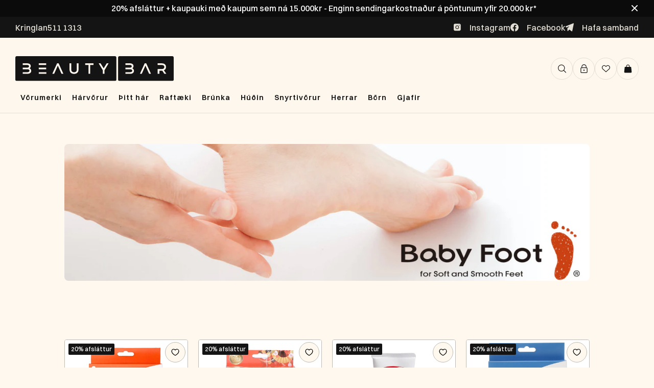

--- FILE ---
content_type: text/css
request_url: https://beautybar.is/cdn/shop/t/51/assets/custom.css?v=150455339477240751441727967820
body_size: 9454
content:
.featured_collection_image{position:relative;border-bottom:none;width:100%;background-color:#fff;margin:0;border-radius:4px 4px 0 0}.featured_collection_image a{padding:0}li.custom_product_box{list-style:none;width:25%;padding:0;height:auto;margin-bottom:2px}.itg_gallery_main{padding-bottom:0}h4.product_title{font-size:1.875vw;line-height:104%;text-transform:uppercase;color:#141414;margin-bottom:.5vw;letter-spacing:0;font-family:MangoGrotesque-Black;border:none;padding:0;display:-webkit-box;-webkit-line-clamp:2;-webkit-box-orient:vertical;overflow:hidden}.compare_at_price_currency{display:flex;justify-content:space-between}.featured_box_content{padding:1vw 1.5vw;background-color:#fef8ee;transition:all .3s ease-in-out;border-radius:0 0 .26041vw .26041vw}.custom_price{font-size:1.25vw;font-style:normal;font-weight:400;font-family:Switzer-Regular;line-height:140%;color:#141414}.compare_at_price{font-size:.875vw;font-style:normal;font-weight:400;font-family:Switzer-Regular;color:#141414;margin:0}.form_add_to_cart form{margin:auto;cursor:pointer;padding:0vw 1.5vw}li.custom_product_box:hover .featured_box_content{transform:translateY(-3.125vw)}.form_add_to_cart{position:absolute;opacity:1;z-index:-1;transition:all .3s ease-in-out;right:0;left:0;bottom:.625vw}.featured_collection_content{position:relative;border-radius:0 0 .25vw .25vw}.post_form:hover{background-color:#e4dfd4;transition:.5s;color:#141414}li.custom_product_box:hover .form_add_to_cart{z-index:1}.post_form{display:flex;align-items:center;background:#141414!important;margin:auto;padding:16px 20px;border-radius:50px;color:#fef8ee!important;width:100%;border:none;font-size:16px;line-height:16.64px;text-align:left;font-family:Switzer;font-weight:600;text-transform:none;letter-spacing:0;justify-content:space-between}.post_form input[type=submit]{background:#141414;border:none;border-radius:inherit;color:#fff;padding:0;font-size:1vw;text-align:left;line-height:normal;background:transparent}.post_form:hover input[type=submit]{color:#141414}.post_form:hover svg.feather.feather-plus line{stroke:#fff}span.itg_plus_icon svg.feather.feather-plus{display:block;width:1vw;height:1vw}.light_product_vendor{font-size:.75vw;font-style:normal;font-weight:400;line-height:140%;color:#141414;opacity:1;margin-bottom:.5vw;font-family:Switzer-Regular;text-transform:capitalize}.featured_collection_image .banner_holder{z-index:3;top:5%;left:5%}.featured_collection_image .banner_holder .sale_banner{font-size:.75vw;font-style:normal;border-radius:0px .125vw .125vw 0px;background:#141414;padding:.375vw;font-weight:500;line-height:104%;font-family:Switzer!important;color:#e4dfd4}.custom-icon_swiper_next.swiper-button-next,.custom_featured_collection .swiper-button-prev{width:2.6875vw;height:2.6875vw;border-radius:6.25vw;border:.0625vw solid #e4dfd4;background:#fef8ee;display:flex;align-items:center;justify-content:center;cursor:pointer;transition:.5s}.custom-icon_swiper_next.swiper-button-next:hover,.custom-icon_swiper_prev.swiper-button-prev:hover{background:#141414}.custom-icon_swiper_next.swiper-button-next:hover svg path,.custom-icon_swiper_prev.swiper-button-prev:hover svg path{stroke:#fff;transition:.5s}.custom-icon_swiper_next.swiper-button-next{right:-2.6045vw}.custom-icon_swiper_prev.swiper-button-prev{left:-2.6045vw}.custom_featured_collection svg{width:1vw;height:1vw}.itg_collection_gird_banner img{width:100%;display:block}.itg_collection_gird_banner{padding:3.125vw 1.875vw;position:relative}.itg_collection_grid_text{position:absolute;top:8%;margin-top:3.9375vw;margin-left:7.75vw;width:31%;border-radius:.5vw;background:#141414e6;padding:2.25vw 1.9375vw}.slide_border{border:.0625vw solid #c0bbb0;border-radius:.25vw;height:100%;display:flex;flex-direction:column}.custom_container_collection.itg_featured_collection_overlep{padding-top:0;padding-bottom:0;margin-top:-14%}.itg_collection_grid_text h2{font-size:5vw;font-style:normal;color:#fef8ee;line-height:90.5%;text-transform:uppercase;margin:0;border:none;text-align:left}.itg_collection_grid_richtext{font-size:1.125vw;font-style:normal;font-weight:400;line-height:140%;color:#fef8ee;margin:2.5vw 0px}.itg_collection_grid_button{display:flex;align-items:center}.itg_collection_grid_button a{font-size:1vw;font-style:normal;font-weight:500;line-height:104%;color:#fef8ee;text-decoration:none;display:inline-flex;align-items:center;transition:.3s}.itg_collection_grid_button svg{display:block;width:1vw;margin-right:1vw;height:1vw}.itg_collection_grid_button:hover a{transform:translate(-10px);transition:.3s;transition-timing-function:ease-in-out}.custom_product_list_block{position:relative}.itg_announcement__message span{font-size:12.5vw;font-style:normal;line-height:15.0625vw;font-family:MangoGrotesque-ExtraLight;color:#e4dfd4;text-transform:uppercase}.itg_marque .marqueeStyle2{display:inline-block;-webkit-animation:scrolling-left2 20s linear infinite;animation:scrolling-left2 20s linear infinite;animation-delay:10s}.itg_marque .marqueeStyle{display:inline-block;-webkit-animation:scrolling-left1 20s linear infinite;animation:scrolling-left1 20s linear infinite}.itg_marque .itg_announcement__message{padding-left:0;padding-right:0;white-space:nowrap;text-transform:uppercase;overflow:hidden;height:100%}section.itg_marque{background-color:#141414;overflow:hidden;padding:3.125vw 0px;padding-bottom:0;margin:2.5vw 0px}.itg_announcement__message span.first_msg{font-family:MangoGrotesque-Black!important}@keyframes scrolling-left1{0%{transform:translate(100%);-webkit-transform:translateX(100%)}to{transform:translate(-100%);-webkit-transform:translateX(-100%)}}@keyframes scrolling-left2{0%{transform:translate(0);-webkit-transform:translateX(0%)}to{transform:translate(-200%);-webkit-transform:translateX(-200%)}}@-webkit-keyframes scrolling-left1{0%{-webkit-transform:translateX(100%)}to{-webkit-transform:translateX(-100%)}}@-webkit-keyframes scrolling-left2{0%{-webkit-transform:translateX(0%)}to{-webkit-transform:translateX(-200%)}}.itg_marque .itg_announcement__message svg{width:3.609375vw;height:2.578125vw}.itg_marque .marqueeStyle{display:inline-flex;align-items:center}.itg_marque .itg_announcement__message svg path{stroke:#464139}.gallery_section_container{max-width:80.3125vw;margin:auto;padding:0!important}.itg_gallery_part a{font-size:1vw;font-style:normal;font-weight:500;line-height:104%;color:#141414;text-decoration:none;display:flex;flex-wrap:wrap;justify-content:space-between;flex-direction:column}.itg_gallery_part h2{margin:0;font-size:4.125vw;font-style:normal;line-height:90.5%;text-transform:uppercase;color:#141414;padding:0;text-align:left;border:none;letter-spacing:0}.itg_gallery_button{display:flex;align-items:center}.itg_gallery_part svg{display:block;width:1vw;margin-right:1vw;height:1vw}.itg_gallery_part:hover svg path{stroke:#000;transition:.3s}.itg_gallery_part a:hover .itg_gallery_btn_text{transform:translate(-10px);transition:.3s;transition-timing-function:ease-in-out}.itg_gallery_btn_text{transition:.3s}figcaption.feature-overlay{position:absolute;top:0;width:80%}figcaption.feature-overlay .feature-wrap{padding:1.5vw}.feature-section:hover a[href] h2.title{color:#141414}.shopify-section--featured-promotions .featured-promotions{column-gap:1.875vw;row-gap:1.875vw;overflow:hidden}.shopify-section--featured-promotions .featured-promotions figure.feature-section{margin:0}.itg_video_main{padding:3.125vw 0px}.itg_video_main video{width:100%;display:block;border-radius:.5vw}section#instagram_feed .flex_btw{width:100%;display:flex;align-items:center;flex-wrap:wrap}section#instagram_feed .flex_btw div#insta-feed h2{display:none}section#instagram_feed .flex_btw .feed_des a.feed_id{margin-top:1.4375vw;display:inline-flex;padding:1vw 2.5vw;font-size:1vw;font-style:normal;font-weight:600;line-height:104%;border-radius:100px;border:1px solid #e4dfd4;background:#fef8ee;transition:.5s;color:#141414;text-decoration:none}.blocks_box_slider .slideshow .slideshow__caption{top:auto;bottom:-6.25vw}section#instagram_feed{padding-top:100px;padding-bottom:78px}.tab_box{display:flex}header.tabs-nav ul{display:flex;margin:0}.top_section_box{display:flex;align-items:center;justify-content:space-between;max-width:80.3125vw;margin:0 auto;margin-bottom:2.34375vw}.top_section_box h2.collection_title{text-align:left;border:none;margin:0;font-size:4.125vw;font-style:normal;line-height:90.5%;text-transform:uppercase;padding:0}.tab_box{overflow:hidden;display:none;max-width:80.3125vw;margin:0 auto}.tab_box.current{display:block}header.tabs-nav ul li.current{border:1px solid #141414}.featured-promotions.promo-per-row-3 .feature-section{width:31.33%}@font-face{font-family:MangoGrotesque;src:url(https://mango-grotesque.s3.eu-west-1.amazonaws.com/MangoGrotesque-Medium.woff2) format("woff2");font-display:swap;font-weight:500}@font-face{font-family:MangoGrotesque;src:url(https://mango-grotesque.s3.eu-west-1.amazonaws.com/MangoGrotesque-Bold.woff2) format("woff2");font-display:swap;font-weight:700}@font-face{font-family:MangoGrotesque;src:url(https://mango-grotesque.s3.eu-west-1.amazonaws.com/MangoGrotesque-Regular.woff2) format("woff2");font-display:swap}@font-face{font-family:MangoGrotesque;src:url(https://mango-grotesque.s3.eu-west-1.amazonaws.com/MangoGrotesque-SemiBold.woff2) format("woff2");font-display:swap;font-weight:600}@font-face{font-family:MangoGrotesque;src:url(https://mango-grotesque.s3.eu-west-1.amazonaws.com/MangoGrotesque-Black.woff2) format("woff2");font-display:swap;font-weight:900}@font-face{font-family:Switzer;src:url(https://switzer.s3.eu-west-1.amazonaws.com/Switzer-Regular.woff2) format("woff2");font-display:swap}@font-face{font-family:Switzer;src:url(https://switzer.s3.eu-west-1.amazonaws.com/Switzer-Black.woff2) format("woff2");font-display:swap;font-weight:900}@font-face{font-family:Switzer;src:url(https://switzer.s3.eu-west-1.amazonaws.com/Switzer-Bold.woff2) format("woff2");font-display:swap;font-weight:700}@font-face{font-family:Switzer;src:url(https://switzer.s3.eu-west-1.amazonaws.com/Switzer-Semibold.woff2) format("woff2");font-display:swap;font-weight:600}@font-face{font-family:Switzer;src:url(https://switzer.s3.eu-west-1.amazonaws.com/Switzer-Medium.woff2) format("woff2");font-display:swap;font-weight:500}h1,h2,h3,h4,h5,h6,.title a,.title a:visited,.headline,.subtitle,h1 a{font-family:MangoGrotesque!important;font-weight:700!important}p,span{font-style:normal;font-family:Switzer}.ctm_container,.container{max-width:1600px;margin:0 auto}section.custom_section{padding:0 30px}.announcementBar_custom{background:#141414;margin:0 auto}.announcement_message_text,.announcementBar__message p{font-size:16px;font-style:normal;font-weight:500;line-height:104%;display:block;color:#e4dfd4;margin:0}.itg_annuncment_main{display:flex;align-items:center;flex-wrap:wrap;justify-content:space-between;padding:12px 30px}.itg_annuncment_social{display:flex;flex-wrap:wrap;justify-content:flex-end;gap:20px}.custom_icon_box li.top-bar__menu-item svg,.itg_annuncment_social svg{width:16px;height:17px;scale:inherit}span.social__item_name{font-size:16px;font-style:normal;font-weight:500;line-height:104%;color:#e4dfd4;margin-left:16px}.shopify-section--header .top-bar{padding:0;border-bottom:1px solid #e4dfd4;background-color:#fef8eee5;margin-bottom:20px}.itg_header .image-element__wrap img{width:310px}.custom_menu.menu-desktop{display:flex;align-items:center;justify-content:center;margin:0}#menu summary,.custom_menu.menu-desktop li a{text-decoration:none;color:#141414;font-size:14px!important;font-family:Switzer;font-weight:600;padding:8px 3px;letter-spacing:1px}.megaMenu-dropdown summary.sub-menu--link:hover{transition:.5s;background-color:#e4dfd4;border-radius:5px}#menu summary span.icon-down-arrow{display:none}.itg_annuncment_main div.announcementBar__message p{color:#e4dfd4}.announcementBar__message{display:flex;gap:20px}span.custom_search,a.top-bar__menu-item-link.cart_button,a.itg_header_wishlist,a#customer_login_link{width:41px;height:41px;border-radius:50px;border:1px solid #e4dfd4;display:flex;align-items:center;justify-content:center;cursor:pointer;background-color:#fef8ee}ul.top-bar__menu.custom_icon_box{gap:8px;display:flex}.itg_annuncment_social a.ss-icon{display:flex;align-items:center}.shopify-section--slideshow .has-no-side-gutter .one-whole{padding:0 30px}.slideshow .slideshow__caption{top:inherit;left:0%;bottom:-15%}.slideshow .slideshow__caption .one-half.offset-by-one{margin-left:0;background:#141414e6;border-radius:8px;max-width:30%!important;padding:30px}.slideshow .slideshow__caption .slideshow__caption-headline{font-size:80px;font-style:normal;font-family:MangoGrotesque;color:#fef8ee;text-transform:uppercase;letter-spacing:0;line-height:85px;margin-bottom:40px;padding-bottom:8px}.slideshow .slideshow__caption .slideshow__caption-subtitle{font-size:18px;font-style:normal;font-weight:400;line-height:140%;margin-bottom:30px;color:#fef8ee;font-family:Switzer}a.slideshow__caption-button.slideshow_text span.custom_button_text{color:#fff;padding:0;height:auto;min-height:auto;background:transparent;font-size:16px;font-style:normal;font-weight:500;line-height:104%;transition:.3s}.slideshow__caption-button svg{width:16px;height:16px}button.flickity-button.flickity-prev-next-button.previous{left:40px;padding:0}.shopify-section--slideshow .slideshow .flickity-prev-next-button{width:44px;height:44px;top:110%;z-index:1;border-radius:50%;transform:translateY(-50%)}.slideshow .flickity-button.previous:after{content:url(//beautybar.is/cdn/shop/t/32/assets/slidePrevIcon.svg?v=6757680\2026)}.slideshow .flickity-button:after{width:44px;height:44px;background-size:cover;cursor:pointer;background-repeat:no-repeat;position:absolute;top:0;left:0;text-align:center;display:block}.slideshow .flickity-page-dots .dot{opacity:1;background-color:#e4dfd4;border:1px solid transparent;transition:all .2s ease-in-out;width:7px;height:7px}.slideshow .flickity-page-dots .dot.is-selected{border:1px solid #ffffff;background-color:#000;transform:scale(1.5)}.shopify-section--slideshow .slideshow .flickity-page-dots{bottom:-63px;left:0;transform:inherit;width:100%}.shopify-section--slideshow{margin-bottom:0!important}.flickity-button.next:after{content:url(//beautybar.is/cdn/shop/t/32/assets/slideNextIcon.svg?v=3507417\2026)}.flickity-button:after{display:block;width:44px;height:44px;background-size:cover;cursor:pointer;background-repeat:no-repeat;position:absolute;top:0;left:0}.slideshow .flickity-prev-next-button.next{right:40px}.slideshow .slideshow__gallery-cell img{border-radius:8px}.padding-toggle .enable-padding--true{padding-top:0}.slideshow .slideshow__caption .slideshow__caption-button{padding:0;display:flex;gap:16px}a.top-bar__menu-item-link.cart_button:hover svg path,a.itg_header_wishlist:hover svg path,a#customer_login_link:hover svg path,span.custom_search:hover svg path{stroke:#fff}a.top-bar__menu-item-link.cart_button:hover,a.itg_header_wishlist:hover,a#customer_login_link:hover,span.custom_search:hover{background:#141414}.slideshow__caption-button.slideshow_text:hover span.custom_button_text{transform:translate(-10px);transition:.3s;transition-timing-function:ease-in-out}.custom_menu.menu-desktop li{list-style:none;padding:22px 7px;line-height:inherit}a.custom_logo{display:flex}.itg_header{display:flex;justify-content:space-between;align-items:center;flex-wrap:wrap}.custom_icon_box li.top-bar__menu-item{padding:0;display:block}.top-bar__menu-column.three-fourths.columns{width:14%}.custom_one-whole{display:none}.searchBar{position:absolute;width:0;top:0;right:60px;background:#fef8ee;transition:.5s,visibility .3s;visibility:hidden;overflow:hidden}.searchBar.active .search-form{visibility:visible;width:470px}.searchBar.active{visibility:visible;width:470px;transition:.5s}.custom_container_collection{position:relative;padding:0 30px}.collection__title_top{display:flex;justify-content:space-between;align-items:center;max-width:1200px;margin:0 auto;padding-bottom:35px;width:90%}h2.custom_collection-_title{margin:0;font-size:53px;font-style:normal;line-height:90.5%;text-transform:uppercase;border:none;padding:0;letter-spacing:0;color:#141414;font-family:MangoGrotesque!important;font-weight:600!important}a.custom_collection_view_all{margin:0;border-radius:50px;border:1px solid #e4dfd4;background:#fef8ee;padding:20px 40px;font-size:16px;font-style:normal;font-weight:600;font-family:Switzer!important;color:#141414;transition:.5s;line-height:104%}ul.product_list{display:flex;overflow:hidden;max-width:1326px;margin:0 auto;width:100%}.custom-icon_swiper_next.swiper-button-next{right:-5px}.custom-icon_swiper_next.swiper-button-next,.custom-icon_swiper_prev.swiper-button-prev{width:44px;height:44px;border-radius:50px;border:1px solid #e4dfd4;background:#fef8ee;display:flex;align-items:center;justify-content:center;cursor:pointer;transition:.5s}.custom-icon_swiper_prev.swiper-button-prev{left:-10px}.featured_collection_image .banner_holder .sale_banner{font-size:12px;font-style:normal;border-radius:2px;background:#141414;padding:5px;font-weight:500;line-height:104%;color:#fff;font-family:Switzer!important;text-transform:none;text-shadow:0 1px 1px rgba(0,0,0,.3)}.slide_border{border:1px solid #c0bbb0;border-radius:5px;height:100%;display:flex;flex-direction:column;justify-content:space-between}.featured_box_content{padding:16px 18px;background-color:#fef8ee;transition:all .3s ease-in-out;border-radius:0 0 4px 4px}.light_product_vendor{font-size:12px;font-style:normal;line-height:140%;color:#141414;opacity:1;margin-bottom:8px;text-transform:uppercase;font-family:Switzer}h4.product_title{font-size:30px;line-height:1.2;text-transform:uppercase;color:#141414;margin-bottom:8px;letter-spacing:0;font-family:MangoGrotesque!important;border:none;font-weight:600!important;padding:0;min-height:72px}.custom_price{font-size:20px;font-style:normal;font-weight:500;font-family:Switzer;line-height:140%;color:#141414}.compare_at_price{font-size:14px;font-style:normal;font-weight:400;color:#141414;font-family:Switzer;margin:0}.compare_at_price_currency{display:flex;justify-content:space-between;margin-bottom:10px}.post_form:hover input[type=submit]{color:#000}.post_form input[type=submit]{background:#141414;border:none;border-radius:inherit;color:#fff;padding:0;font-size:14px;text-align:left;line-height:normal;background:transparent;font-family:Switzer;font-weight:500;text-transform:none;letter-spacing:0}span.itg_plus_icon svg.feather.feather-plus{display:block;width:16px;height:16px}section.itg_marque{background-color:#141414;overflow:hidden;padding:0;margin:40px 0}.itg_announcement__message span{font-size:200px;font-style:normal;line-height:1.5;font-family:MangoGrotesque;color:#e4dfd4;text-transform:uppercase;font-weight:400}.itg_marque .itg_announcement__message svg{width:3.609375vw;height:2.578125vw;display:none}.itg_announcement__message span.first_msg{font-family:MangoGrotesque!important;font-weight:700}.itg_marque .marqueeStyle{display:inline-block}.itg_gallery_main{padding:40px 0;display:flex;flex-wrap:wrap;grid-template-columns:repeat(4,minmax(auto,1fr));column-gap:30px;overflow:hidden;width:100%}.itg_gallery_part{padding:0;height:250px!important;display:flex}.gallery_section_container{max-width:1265px;padding:0 30px;margin:auto;position:relative}.itg_gallery_part h2{margin:0 0 8px;font-size:66px;font-style:normal;line-height:1.2;font-weight:700!important;text-transform:uppercase;font-family:MangoGrotesque!important;color:#141414;padding:0;text-align:left;border:none;letter-spacing:0}.itg_gallery_part svg{display:block;width:16px;margin-right:16px;height:16px}.itg_gallery_part a{font-size:14px;font-style:normal;font-weight:500;line-height:104%;color:#141414;text-decoration:none;display:flex;flex-wrap:wrap;justify-content:space-between;flex-direction:column;padding:20px;border:1px solid #e4dfd4;border-radius:6px}.custom_featured_collection{max-width:1600px;margin:0 auto}.itg_collection_gird_banner{padding:40px 30px;position:relative}.itg_collection_grid_text h2{font-size:80px;font-style:normal;color:#fef8ee;line-height:45px;text-transform:uppercase;margin:0;border:none;text-align:left;padding:0;letter-spacing:0}.itg_collection_grid_richtext{font-size:18px;font-style:normal;font-weight:300;line-height:1.2;color:#fef8ee;margin:2.5vw 0px;font-family:Switzer}.itg_collection_grid_richtext{font-size:18px;font-style:normal;font-weight:300;line-height:1.2;color:#fef8ee;margin:30px 0;font-family:Switzer}.itg_collection_grid_button a{font-size:16px;font-style:normal;font-weight:500;line-height:104%;color:#fef8ee;text-decoration:none;display:inline-flex;align-items:center;transition:.3s;font-family:Switzer}.itg_collection_grid_button svg{display:block;width:16px;margin-right:16px;height:16px}html{padding-bottom:0!important}footer.footer{padding:35px 0 0}footer.footer section.section{width:100%;max-width:1600px}.footer_main_div{display:flex;flex-wrap:wrap;justify-content:space-between;width:100%;padding:0 30px}.footer__logo{display:flex;flex-direction:column;align-items:flex-start;margin-bottom:30px;text-align:left}.footer_cols{flex-basis:25%;display:flex;flex-direction:column;width:15%;margin:0!important}.footer__logo img{max-width:100%;width:200px;padding-bottom:25px}.footer__add{margin-top:65px;line-height:1.5;row-gap:5px}.footer__add,.footer__add p{font-size:16px;font-family:Switzer}.footer__add a,.footer__add strong{display:block;margin-bottom:25px;transition:color .3s;font-family:Switzer;font-size:16px;font-weight:500}.footer__add a:before{background-color:#e4dfd4}.footer__add a,.footer_cols ul li a,.footer__add strong{padding-bottom:1px;position:relative;border-bottom:1px solid #1e1e1e;text-decoration:none}.footer__add a:before,.footer_cols ul li a:before,.footer__add strong:before{content:"";position:absolute;bottom:-1px;height:1px;width:0;transition:width .3s;left:0}.footer__add a:hover:before,.footer_cols ul li a:hover:before,.footer__add strong:hover:before{width:100%;background-color:#e4dfd4}.footer__add br{content:" ";display:block;margin-top:10px}.footer_cols .newsletter .input-row{flex-direction:column}.footer_cols .newsletter .input-row input{margin:5px 10px 5px 5px;flex:1;padding:8px;border:none;border-radius:4px;background-color:#1e1e1e;color:#fef8ee;font-weight:600;font-family:Switzer;font-size:16px;width:65%}.footer_cols .newsletter .input-row .first-name,.footer_cols .newsletter .input-row .contact_email{margin-bottom:12px!important}.footer_cols .newsletter .contact-form{width:100%}.footer input:focus-visible{outline:1px solid #4e4e4e}.footer_cols.footer__content-page p{font-family:Switzer;font-size:12px;color:#78746a;font-weight:600;margin-bottom:16px}.footer_cols.footer__content-page p strong{font-weight:400!important;font-size:18px;color:#fef8ee;font-family:Switzer;display:block;margin-top:5px}.footer_cols h6{margin-bottom:40px;font-size:12px;font-weight:600!important;font-family:Switzer!important;text-transform:capitalize!important;padding:0;letter-spacing:0!important}.footer__menu.footer__menu--vertical ul li{list-style-type:none;font-size:16px;font-weight:500;font-family:Switzer;padding:0!important;margin-bottom:16px}.footer__disclosure.one-whole.column{bottom:0;left:0;right:0;display:flex;justify-content:space-between;align-items:center;border-top:1px solid #1e1e1e;padding:32px 30px 36px;margin-top:36px;margin-left:0;margin-right:0}.footer_cols p.message{margin:0}.footer__disclosure .social_icons a{display:inline-block;margin-right:8px}.footer__disclosure .social_icons a span{width:30px;height:30px;border:1px solid #1e1e1e;border-radius:50%;text-decoration:none;align-items:center;justify-content:center;display:flex}.newsletter-submit.icon-container.btn_animate{background-color:#000;color:#e4dfd4;border:none;cursor:pointer;font-size:16px;font-weight:500;font-family:Switzer!important;padding-left:0;display:flex;align-items:center;margin-top:18px;width:50%;gap:5px}.newsletter-submit.btn_animate svg{margin-right:16px}.newsletter-submit input.action_button.sign_up{display:inline-block;width:100%;flex:0;background:transparent!important;padding:0;margin:0;white-space:nowrap;text-transform:capitalize;letter-spacing:normal;text-align:left}.newsletter-submit input.action_button.sign_up:hover{transform:translate(-10px);transition:.3s;transition-timing-function:ease-in-out}.custom-payment-icons{display:none!important}.payment_methods.new_payment_methods{display:block!important}.payment_methods.new_payment_methods ul{display:flex;margin:0}.payment_methods.new_payment_methods ul li{padding:0;list-style-type:none;margin-right:10px}.footer__menu.footer__menu--vertical ul{margin-bottom:0}.footer__disclosure .social_icons{margin-right:38px}p.credits{margin-right:auto;margin-bottom:0}.social_icons.footer_social_links a span:before{display:none}.page-width{max-width:1600px;padding:0 30px;margin:0 auto}.itg_video_main{padding:40px 30px}.itg_video_main video{width:100%;display:block;border-radius:8px}.index .shopify-section:not(.shopify-section--divider),.page-details-block,.product-details-block{margin-bottom:0}.featured-promotions{width:100%;display:flex;flex-wrap:wrap;padding:40px 0}.shopify-section--featured-promotions .featured-promotions{column-gap:28px;row-gap:28px;max-width:1265px;margin:0 auto}.featured-promotions{width:100%;display:flex;flex-wrap:wrap;padding:80px 0 40px}.featured-promotions.promo-per-row-3 .feature-section{width:31.85%}figcaption.feature-overlay .feature-wrap{padding:24px}.featured-promotions h2.title{font-size:80px!important;line-height:90.5%;text-transform:uppercase;text-align:left;padding:0;font-weight:600!important;letter-spacing:0}.featured_collection_image{margin:0;padding:0}.featured_collection_image img{width:100%;border-radius:4px 4px 0 0}.top_section_box{display:flex;align-items:center;justify-content:space-between;max-width:1200px;margin:0 auto 36px;padding:0 30px}.tab_box{overflow:hidden;display:none;max-width:100%;margin:0 auto}.featured_collection_tab{position:relative;max-width:1260px;margin:0 auto}.top_section_box h2.collection_title{text-align:left;border:none;margin:0;font-size:53px;font-style:normal;line-height:50px;text-transform:uppercase;padding:0;letter-spacing:0}header.tabs-nav ul li{list-style:none;padding:16px 10px;border:1px solid #e4dfd4;border-radius:8px;background-color:#fef8ee;margin-left:8px;font-size:14px;font-style:normal;font-weight:600;color:#141414;line-height:1.5;cursor:pointer;transition:.5s;width:100%;text-align:center;font-family:Switzer}.custom_featured_collection svg{width:16px;height:16px}.itg_featured_collection .swiper-button-next{right:3%}.itg_featured_collection .swiper-button-prev{left:3%}.itg_featured_collection .swiper-button-prev,.itg_featured_collection .swiper-button-next{width:44px;height:44px;border-radius:50px;border:1px solid #e4dfd4;background:#fef8ee;display:flex;align-items:center;justify-content:center}.itg_featured_collection .swiper-button-next{right:-8%}.itg_featured_collection .swiper-button-prev{left:-8%}.itg_annuncment_main a.ss-icon.mail{display:none}section#instagram_feed .flex_btw .feed_des p.feed_title{font-size:80px;font-style:normal;line-height:1;text-transform:uppercase;color:#141414;font-family:MangoGrotesque;margin:0 auto 20px;font-weight:600}section#instagram_feed{width:100%;padding:0 0 80px;max-width:1260px}section#instagram_feed .flex_btw{width:100%;display:flex;align-items:center;justify-content:space-between}section#instagram_feed .flex_btw div#insta-feed{width:50%;margin:0}section#instagram_feed .flex_btw .feed_des{width:30%;text-align:center}a.custom_collection_view_all:hover{border-color:#141414}.social_icons.footer_social_links a svg{width:13px;height:13px}div#shopify-section-template--15406187446333__2a657f91-0f23-47ae-a70a-345f795fc83c{margin-bottom:0!important}section#slideshow-template--15406187446333__2a657f91-0f23-47ae-a70a-345f795fc83c{padding:80px 0 0}a.custom_collection_view_all.itg_viwe_all_moblie{display:none}section#instagram_feed .flex_btw .feed_des a.feed_id{margin-top:20px;display:inline-flex;padding:16px 36px;font-size:16px;font-style:normal;font-weight:600;line-height:104%;border-radius:100px;border:1px solid #e4dfd4;background:#fef8ee;transition:.5s;color:#141414;text-decoration:none}a.itg_slideshow_moblie{display:none}.slideshow{position:inherit}header.tabs-nav{width:47%}.itg_sub_menu.slide_subMenu{display:none}h2.custom_collection-_title a{color:#141414}.featured_collection_content span.price.sale{display:flex;justify-content:space-between}.featured_collection_content span span.ddd.money{font-size:20px;font-style:normal;font-weight:400;font-family:Switzer;line-height:28px;color:#141414;width:65%}.featured_collection_content span span.was-price{font-size:14px;font-style:normal;font-weight:400;color:#141414;font-family:Switzer;margin:0}.featured_collection_content span.price.sale small{font-weight:400;font-family:Switzer;font-size:20px;line-height:28px}.featured_collection_content span.price.sale small em{font-style:normal;text-transform:capitalize;margin-right:6px}#insta-feed img,.instafeed-shopify img{border-radius:4px!important}.gallery_section_container svg{width:16px;height:16px}.gallery_section_container .custom-icon_swiper_prev.swiper-button-prev{left:-90px}.gallery_section_container .custom-icon_swiper_next.swiper-button-next{right:-90px}.search-form--header input.search-form__input{padding-right:40px}.subMenu_flex{display:flex;flex-wrap:wrap}ul.product_list{width:calc(100% - 24px)}.custom-icon_swiper_next.swiper-button-next{right:-90px!important;transform:translateY(-50%)}.custom-icon_swiper_prev.swiper-button-prev{left:-90px!important;transform:translateY(-50%)}.custom_product_list_block{max-width:1285px!important;margin:0 auto!important;width:100%}li.custom_product_box{margin:0 12px 2px!important}.custom-icon_swiper_next.swiper-button-next{right:-90px!important}.custom-icon_swiper_prev.swiper-button-prev{left:-90px!important}.megaMenu{box-sizing:border-box;border-top:none;position:absolute;z-index:11;font-size:12px;left:0;right:0;top:75px;background-color:transparent!important;width:1290px;margin:0 auto}.megaMenu-grid-wrap{width:100%;margin:13px auto 0;background-color:#fef8ee;max-width:1290px;border-radius:8px;height:550px}h3.megaMenu-subtitle{text-align:left}.custom_menu.menu-desktop li h3.megaMenu-subtitle a{font-size:32px!important;font-family:MangoGrotesque;font-weight:600;text-transform:uppercase;display:block;letter-spacing:0px;line-height:1;padding:0}.itg_main_menu a{cursor:pointer}#insta-feed .instafeed-overlay:after,.instafeed-shopify .instafeed-overlay:after{border-radius:4px}.announcementBar_custom.fixed_annouce{margin-bottom:20px}.featured_collection_image wk-button{position:absolute;top:1%;right:0;z-index:10}.announcementBar_custom.fixed_annouce{position:fixed;top:33px;width:100%;z-index:99}.announcementBar.margin-bottom{position:fixed;top:0}.shopify-section--header .top-bar[style="position: fixed; top: 0px;"]{top:9.3%!important;z-index:99999}.custom_video_section .page-width{padding:0}.announcementBar.margin-bottom+.announcementBar_custom.fixed_annouce+.top-bar.top-bar--announcement-bar--true{top:74px!important;position:fixed}.announcementBar.margin-bottom+.announcementBar_custom.close_announcement{top:0}.announcementBar.margin-bottom+.announcementBar_custom.close_announcement+.top-bar.top-bar--announcement-bar--true{top:41px!important}.featured_collection_tab ul.itg_featured_collection div[role=button]:hover{background-color:#000;color:#fff}.featured_collection_tab ul.itg_featured_collection div[role=button]:hover svg path{stroke:#fff}.shopify-section--featured-promotions .itg_featured_promotions_slider{display:none}.itg_megamenu ul.megaMenu-sub-submenu.show{opacity:1!important;visibility:visible!important;pointer-events:all!important;display:block!important;position:relative!important;left:0!important;top:0!important;height:200px;overflow-x:auto;margin:0;background-color:transparent!important}.custom_menu.menu-desktop ul.megaMenu-sub-submenu a{border-bottom:none;padding:10px!important;font-size:16px!important;border-right:0;font-weight:600;line-height:1.3}.custom_menu.menu-desktop ul.megaMenu-sub-submenu li{margin:0}summary.megaMenu-sublink{font-size:16px!important;font-weight:500;border-bottom:1px solid #c0bbb0;color:#000;letter-spacing:0;padding:0 0 5px}section.itg_collection_list{max-width:1200px;margin-top:60px;margin-bottom:60px}section.itg_collection_list .one-whole{margin:0}section.itg_collection_list .one-whole h1{margin:0;font-size:53px;font-style:normal;line-height:60px;text-transform:uppercase;border:none;padding:0;letter-spacing:0;color:#141414;font-family:MangoGrotesque!important;font-weight:600!important}section.itg_collection_list .one-whole.breadcrumb{padding:20px 0 30px}section.itg_collection_list .one-whole.breadcrumb a,section.itg_collection_list .one-whole.breadcrumb span{font-size:12px;font-style:normal;line-height:140%;color:#141414;opacity:1;margin-bottom:0;text-transform:uppercase;font-family:Switzer}section.itg_collection_list .one-whole.breadcrumb span.icon-right-arrow{margin:0 6px}.itg_collection_list_part{margin:0!important;padding:0;border:1px solid #c0bbb0;border-radius:4px;width:100%}.itg_collection_list_main{width:100%;display:grid;grid-template-columns:repeat(3,minmax(auto,1fr));gap:20px;text-align:center}.itg_collection_list_part img{border-radius:4px}.itg_collection_list_part a{padding:0}.itg_collection_list_part .info .info__text{font-size:20px;line-height:1.2;color:#141414;text-transform:uppercase;margin:0;letter-spacing:0;font-family:MangoGrotesque!important;border:none;font-weight:600!important;padding:0;text-align:left}.itg_collection_list_part .image__container{margin-bottom:0}.itg_collection_list_part span.price{font-size:20px;font-style:normal;font-weight:500;font-family:Switzer;line-height:140%;color:#141414;margin-top:10px;text-align:left}.itg_collection_list_part .info{transition:all .3s ease-in-out}.itg_collection_list_part.thumbnail a:hover .info{transform:translateY(-50px)}.itg_collection_list_part .info{padding:16px;background-color:#fff8ee;border-radius:0 0 4px 4px;border-top:1px solid #c0bbb0}section.itg_collection_grid{max-width:1200px;margin-top:60px;margin-bottom:60px}section.itg_collection_grid .one-whole h1{margin:0;font-size:53px;font-style:normal;line-height:60px;text-transform:uppercase;border:none;padding:0;letter-spacing:0;color:#141414;font-family:MangoGrotesque!important;font-weight:600!important}section.itg_collection_grid .breadcrumb{padding:20px 0 30px;margin:0}section.itg_collection_grid .breadcrumb span.icon-right-arrow{margin:0 6px}section.itg_collection_grid .breadcrumb,section.itg_collection_grid .breadcrumb a,section.itg_collection_grid .breadcrumb span{font-size:12px;font-style:normal;line-height:140%;color:#141414;opacity:1;margin-bottom:0;text-transform:uppercase;font-family:Switzer}section.itg_collection_grid .column{margin:0;width:100%}section.itg_collection_grid .section_select{margin:0}.container.itg_collection_pro_grid{width:100%;display:grid;grid-template-columns:repeat(4,minmax(auto,1fr));gap:20px;text-align:center}.itg_collection_pro_grid_part a{padding:0;border:1px solid #c0bbb0;border-radius:4px;min-height:400px;background:#fef8ee;height:100%}.itg_collection_pro_grid_part{padding:0}.itg_collection_pro_grid_part .banner_holder{position:absolute;top:8px;left:8px}.itg_collection_pro_grid_part .sale_banner{background:#141414;font-size:12px;font-family:Switzer!important;text-transform:none;text-shadow:0 1px 1px rgba(0,0,0,.3);padding:5px;text-align:center;color:#fff;border-radius:2px;line-height:1}.itg_collection_pro_grid_part a img{border-radius:3px 3px 0 0}.itg_collection_pro_grid_part a .title{min-height:72px;overflow:hidden;text-overflow:ellipsis;display:-webkit-box;-webkit-line-clamp:2;-webkit-box-orient:vertical;line-height:1.2;margin-bottom:8px;font-family:MangoGrotesque;font-weight:600;font-size:30px;text-transform:uppercase}.itg_collection_pro_grid_part a .info{display:flex;flex-wrap:wrap;margin-bottom:10px;padding:10px 20px;background:#fef8ee;border-top:1px solid #c0bbb0}.itg_collection_pro_grid_part a .info{transition:all .3s ease-in-out}.itg_collection_pro_grid_part a .info__text{display:flex;flex-flow:column;font-family:Switzer;text-align:left}.itg_collection_pro_grid_part a .vendor{font-size:12px;margin-bottom:8px;text-transform:uppercase}.itg_collection_pro_grid_part a .sale{color:#141414}.itg_collection_pro_grid_part a .price{flex:1 0 100%;font-size:20px;display:flex;align-items:center;pointer-events:all;justify-content:space-between;font-family:Switzer}.itg_collection_pro_grid_part a .was-price{height:22px}.itg_collection_pro_grid_part a .was-price{text-decoration:line-through;color:#141414;text-shadow:none;font-weight:400;font-size:14px}section.itg_collection_list .paginate,section.itg_collection_grid .paginate{margin-top:30px}.itg_collection_pro_grid_part a .price span.money{font-size:20px;font-style:normal;font-weight:400;font-family:Switzer;line-height:28px;color:#141414}.itg_collection_pro_grid_part a .was-price span.money{font-size:14px;font-style:normal;font-weight:400;color:#141414;font-family:Switzer;margin:0;line-height:19.6px}.itg_collection_pro_grid_part a .price small,.itg_collection_pro_grid_part a .price span.sold_out{font-weight:400;font-family:Switzer;font-size:20px;color:#141414;text-transform:capitalize}.itg_collection_pro_grid_part a .price small em{font-style:normal;margin-right:6px;color:#141414}.itg_collection_pro_grid_part a:hover .info{transform:translateY(-50px)}.itg_collection_pro_grid_part a:hover .quick_shop,.itg_collection_pro_grid_part a:hover .form_add_to_cart{z-index:1;opacity:1;bottom:10px}.itg_collection_pro_grid_part .image__container{margin-bottom:0}.itg_collection_pro_grid_part a:hover{color:#4b4f54}.template-product .product-container .mr-80{margin-right:80px}.template-product .product-container .vendor{font-weight:500;font-size:20px;margin-bottom:30px}.template-product .product-container .vendor a{color:#141414;text-transform:uppercase;font-weight:500}.template-product .product-container .product-block--title .product__title{font-family:MangoGrotesque;font-weight:600!important;line-height:64px;text-align:left;letter-spacing:0px;margin:0 auto;font-size:64px;border:none}.template-product .product-container .product__price{font-family:Switzer;font-size:32px}.template-product .product-container .product__price .sale{margin-right:20px;font-weight:400}.template-product .product-container .product__price .money{color:#141414}.template-product .product-container .product__price .was-price{font-size:24px;color:#464139}.template-product .product-container .product-block .product__price-container{margin-bottom:40px}.template-product .product-container .product-block .swatch_options{margin-bottom:50px}.template-product .product-container .product-block .swatch_options .option-title{margin-bottom:23px;margin-top:.5rem;font-size:16px;font-weight:700;font-family:Switzer;text-transform:uppercase}.template-product .purchase-details__quantity .product-plus:hover,.template-product .purchase-details__quantity .product-minus:hover{background-color:#0000}.template-product .flex_btw.des_title{margin-bottom:25px}.template-product .product-container .product-block .swatch_options .swatch-element{min-width:105px;min-height:50px;display:flex;align-items:center;justify-content:center;margin-right:8px;margin-bottom:4px;border-radius:8px}.template-product .product-container .product-block .swatch_options input:checked+.swatch-element{border-color:#141414}.template-product .product-container .product-block .swatch_options .swatch-element label{font-size:16px;font-family:Switzer}.template-product .product-container .product-block .purchase-details{align-items:center}.template-product .product-container .product-block .purchase-details .purchase-details__quantity{border-radius:100px!important;border:1px solid #e4dfd4;margin:0 12px 0 0}.template-product .product-container .product-block .purchase-details .purchase-details__quantity span,.template-product .product-container .product-block .purchase-details .purchase-details__quantity input{border:none}.template-product .product-container .product-block .purchase-details .purchase-details__quantity input{background:transparent}.template-product .product-container .product-block .purchase-details .purchase-details__buttons{width:100%;margin:0 20px 0 0}.template-product .product-container .product-block .purchase-details .purchase-details__buttons button{border-radius:100px;display:flex;align-items:center;font-size:16px;justify-content:space-between;font-family:Switzer;font-weight:700;background:#000;text-transform:inherit;letter-spacing:0}.template-product .product-gallery .product-gallery__main img{border:1px solid #c0bbb0;border-radius:8px}.template-product .product-gallery__thumbnails .flickity-viewport .flickity-slider .product-gallery__thumbnail{max-width:55px;width:100%}.template-product .product-gallery .flickity-button.flickity-prev-next-button{top:110%;width:44px;height:44px;border-radius:50%;transform:translateY(-50%);z-index:1}.template-product .product-gallery .flickity-button.previous:after{content:url(//beautybar.is/cdn/shop/t/32/assets/slidePrevIcon.svg?v=67576809359587069501687955065)}.template-product .product-gallery .flickity-button.previous{left:0!important}.template-product .product-gallery .flickity-button.next{right:0}.template-product .product-recommendations{margin-top:60px}body.template-product .product-app wishlist-button-block{width:49px;height:49px;display:flex;align-items:center;justify-content:center;border:1px solid #e4dfd4;border-radius:100px}.template-product .product-container .product-block .purchase-details{align-items:center;width:100%}.wish_btn{width:50px;height:44px}.des_title p{margin:0!important;font-weight:600;font-family:Switzer;font-size:18px}.flex_btw{display:flex;align-items:center;pointer-events:all;justify-content:space-between}.product_section .show-more-description{width:auto;padding:0;background:transparent;border:none;color:#52424d;font-weight:500;display:flex;align-items:center}.expandIcon{padding:10px 17px;border:1px solid #e4dfd4;border-radius:50%;font-size:31px;font-weight:100;background:#fef8ee;transition:.5s;color:#141414;letter-spacing:0;line-height:1}.shrinkIcon{padding:18px;border:1px solid #e4dfd4;border-radius:50%;background:#fef8ee;transition:.5s}.wish_btn svg{max-width:18px;width:100%;height:18px;padding:10px;border:1px solid #e4dfd4;border-radius:100%;cursor:pointer}.template-product .product-container .product-block .purchase-details .purchase-details__buttons{margin-right:0}.atc-btn-container{flex-wrap:nowrap;align-items:center;gap:20px}.heart_solid,.cstm_class .heart_line{display:none}.cstm_class .heart_solid{display:block}wishlist-button-block{display:none!important}.template-product .itg_collection_pro_grid_part{padding:0;margin-bottom:65px}.template-product .itg_collection_pro_grid_part .relative.product_image{background:#f8f8fa;border-top-left-radius:4px;border-top-right-radius:4px}body.template-product .surface-pick-up{display:none}body.template-product .product-block.product-block--description{margin-top:60px}.breadcrumb.product_breadcrumb{font-style:normal}wishlist-link-floating{display:none}.thumbnail img{max-height:100%;width:100%;object-fit:contain}body.template-page .container{max-width:1200px}.itg_megamenu{width:100%;margin:0 auto;flex-wrap:wrap!important;position:relative;height:100%}.itg_sub_menu.slide_subMenu{min-width:30%;width:27%}.itg_megamenu .megaMenu-column{border:none;text-align:left;flex:inherit;width:33.4%;margin:0;padding:0;cursor:pointer}.itg_megamenu .itg_megamenu_first{background-color:#141414;padding:42px 52px}.itg_megamenu .itg_megamenu_first .itg_main_menu{padding:0}.itg_megamenu .itg_megamenu_first .itg_main_menu a{font-size:32px!important;line-height:28.96px!important;color:#e4dfd4!important;padding:0;display:flex;align-items:center;font-family:MangoGrotesque!important;justify-content:space-between;text-transform:uppercase;transition:.5s}.itg_megamenu .itg_megamenu_first .itg_main_menu a span{font-family:MangoGrotesque}.itg_megamenu_second.itg_sub_menu .megaMenu-column{width:100%;margin-bottom:37px}.itg_megamenu .itg_megamenu_first .itg_main_menu{padding:0 0 42px;cursor:pointer;transition:.5s}.sublink_divide.itg_megamenu_last{position:absolute;min-width:20%;width:30%;left:66.9%;padding:52px 16px;top:0;opacity:0;visibility:hidden}.itg_megamenu .itg_megamenu_second.itg_sub_menu .megaMenu-sublink-item,.sublink_divide.itg_megamenu_last .megaMenu-sublink-item{padding:0}.sublink_divide.itg_megamenu_last .megaMenu-sublink-item a{padding:0;color:#646057;line-height:14.56px;padding-bottom:0!important;display:block;font-weight:500}.itg_megamenu .itg_megamenu_second.itg_sub_menu{padding:52px 24px}.footer .newsletter-text{font-size:14px}.breadcrumb.product_breadcrumb{font-style:normal;margin-top:10px;margin-bottom:30px;font-family:Switzer;font-size:12px;color:#141414!important}.breadcrumb.product_breadcrumb a{color:#141414!important}.itg_megamenu .itg_megamenu_second.itg_sub_menu h3.megaMenu-subtitle,.itg_megamenu .itg_megamenu_second.itg_sub_menu .megaMenu-sublink-item{margin:0;padding:0}.itg_megamenu .itg_megamenu_second.itg_sub_menu h3.megaMenu-subtitle{display:flex;align-items:center;margin-bottom:0;padding:0}.itg_megamenu .itg_megamenu_second.itg_sub_menu .megaMenu-sublink-item{width:100%;text-align:left}.itg_megamenu .itg_megamenu_second.itg_sub_menu h3.megaMenu-subtitle a{font-size:13px!important;line-height:16.64px;color:#464139;font-family:Switzer;text-transform:capitalize;margin-bottom:0;font-weight:500;padding:0;display:block}.itg_megamenu .itg_megamenu_second.itg_sub_menu h3.megaMenu-subtitle svg{margin-left:6px;width:10px;height:10px}.itg_megamenu .itg_megamenu_second.itg_sub_menu .megaMenu-sublink-item a{font-size:13px!important;line-height:16.64px;color:#141414;font-family:Switzer;letter-spacing:0;text-transform:capitalize;padding:0;font-weight:500;display:inline-block;margin-bottom:24px}.itg_megamenu .itg_megamenu_second.itg_sub_menu .megaMenu-sublink-item:last-child a{margin-bottom:0}.itg_megamenu_second.itg_sub_menu .megaMenu-column:last-child{margin-bottom:0}.itg_megamenu .itg_megamenu_first .itg_main_menu:last-child{padding-bottom:0}.itg_megamenu .itg_megamenu_second.itg_sub_menu h3.megaMenu-subtitle svg{margin-left:7px}.template-product .product-gallery__thumbnails .flickity-viewport .flickity-slider .product-gallery__thumbnail.is-nav-selected img{border:1px solid;border-radius:4px}.itg_megamenu .itg_megamenu_second.itg_sub_menu h3.megaMenu-subtitle a{width:100%;display:flex;align-items:center;justify-content:space-between}.itg_megamenu_second.itg_sub_menu .megaMenu-column.active_hover .itg_megamenu_last{opacity:1;visibility:visible}.itg_menu_return,.itg_menu_return_last,.itg_menu_return_last_last{display:none}section.itg_collection_grid a:hover{color:#1f2022}div#snize_filters_dropdown_reviews_average_score_titles{display:none!important}.itg_megamenu .itg_megamenu_first .itg_main_menu.open_subMenu.itg_disabled a{color:#e4dfd4!important;opacity:.3;transition:.5s}.itg_megamenu:after{position:absolute;width:2px;content:"";height:100%;background-color:#e4dfd4;left:67%;transform:translateY(-50%);top:50%}.itg_megamenu .itg_megamenu_second.itg_sub_menu h3.megaMenu-subtitle a span{position:relative;padding-left:0!important}section.section.itg_login_main h1,.itg_cart_main h1{border:none;padding:0 0 8px;margin:0 0 30px;line-height:50px;font-size:59px;letter-spacing:0}section.section.itg_login_main,.itg_cart_main{margin:60px auto}section.section.itg_login_main form#customer_login{margin:0}section.section.itg_login_main form#customer_login p.right{margin:0}.itg_login_main label{font-size:14px;color:#141414;padding:0;font-weight:700;line-height:1.8em;text-transform:capitalize;letter-spacing:0;font-family:Switzer}.itg_login_main span#forgot_password a{color:#141414;font-size:14px}section.section.itg_login_main form#customer_login p.right a{color:#141414;font-size:14px;font-weight:500;font-family:Switzer}section.section.itg_login_main form#customer_login p.right{margin:0;font-size:14px;color:#141414;font-weight:400}.itg_login_main input.btn.action_button{padding:10px 20px;font-size:14px!important;font-weight:500;font-family:Switzer;text-transform:capitalize;letter-spacing:0}.itg_login_main div#recover-password h4.title{margin:0 0 8px;padding:0 0 20px;font-size:30px;letter-spacing:0;font-weight:600!important}.itg_login_main div#recover-password em.note{font-family:Switzer;font-size:12px}.itg_login_main div#recover-password p{margin-bottom:10px}.itg_login_main div#recover-password input.btn.action_button{font-family:Switzer,sans-serif;margin-right:10px}.itg_login_main div#recover-password span.note,.itg_login_main div#recover-password span.note a{font-size:12px;font-weight:400;color:#141414}.itg_login_main div#recover-password span.note a{font-weight:500}.itg_registration_main .acceptsMarketing p{margin:0;font-size:14px;font-family:Switzer}.itg_registration_main .acceptsMarketing{margin-bottom:15px}.itg_registration_main .acceptsMarketing input,.itg_registration_main form#create_customer,.itg_registration_main p.action_bottom{margin:0}.itg_registration_main p.action_bottom span.note,.itg_registration_main p.action_bottom span.note a{font-family:Switzer;font-size:14px;color:#141414;font-weight:400}.itg_registration_main p.action_bottom span.note a{font-weight:500}.itg_registration_main input.btn.action_button{margin-right:10px}.itg_account_main div#customer_detail h4.name,.itg_account_main .three-fourths h4{font-weight:500!important;font-size:41px;line-height:35px;margin-bottom:20px;letter-spacing:0}.itg_account_main .address.note a,.itg_account_main .three-fourths a{color:#141414;font-weight:500;font-family:Switzer;font-size:14px}.itg_account_main .address.note p,.itg_account_main div#customer_detail p.email.note,.itg_account_main .three-fourths p{font-weight:400;font-size:14px;color:#141414}.itg_cart_main p.quote,.itg_cart_main a{margin:0;font-weight:400;color:#141414}.itg_cart_main a{font-weight:500}.itg_cart_main form#cart_form h4{font-weight:500!important;letter-spacing:0;font-size:30px;color:#141414;line-height:34px}.itg_cart_main a.cart_image img{max-width:120px;min-width:120px}.itg_cart_main .purchase-details__quantity input.quantity{background-color:#fff8ee;border:none}.itg_cart_main .purchase-details__quantity span{border:none;background-color:transparent!important}.itg_cart_main .purchase-details__quantity{border:1px solid #E4DFD4;border-radius:100px}.itg_cart_main form#cart_form h4 span{font-weight:500!important;letter-spacing:0;font-size:30px;color:#141414;line-height:34px}.itg_cart_main form#cart_form h4.itg_cart_mainprice span.money{font-size:26px;text-transform:initial;line-height:1}.itg_cart_main form#cart_form h4.itg_cart_mainprice{margin:0;padding:0 0 12px}.itg_cart_main .tos_checkbox label.tos_label p{font-size:14px}.itg_cart_main p.add-to-cart-wrap input#checkout{text-transform:capitalize;min-height:46px}.itg_cart_main a.continue-shopping-link{margin-top:10px;font-size:14px;color:#141414;font-family:Switzer}wishlist-page .wk-grid{padding-bottom:0;padding-top:0}#snize-search-results-grid-mode span.snize-thumbnail img{width:100%;height:100%;max-width:100%!important;max-height:100%!important}.featured_box_content button.restock-alerts-notify-button,.template-product .notifyButtonStyle{padding:10px;font-family:Switzer!important;border-radius:3px;font-size:12px;text-transform:none;line-height:1.5;letter-spacing:0}.template-product .notifyButtonStyle{cursor:pointer!important;margin:10px 0;padding-left:10px;padding-right:10px;position:relative;text-align:center;white-space:normal;width:auto;z-index:1}.itg_header .megaMenu .simplebar-content{height:100%}.itg_megamenu_second.itg_sub_menu .megaMenu-column.itg_disabled{opacity:30%;transition:.5s}.fancybox-slide h4.cart-notification__title{font-size:24px;letter-spacing:0}.fancybox-slide p.cart-notification__item-title{font-size:18px}.fancybox-slide .popup_tos{margin-top:12px}.itg_megamenu_last_colum{column-count:2;display:flex;text-align:center;width:100%;flex-wrap:wrap;column-gap:11px}.itg_megamenu .itg_megamenu_second.itg_sub_menu .itg_megamenu_last_colum .megaMenu-sublink-item{width:48.5%;text-align:left}.itg_submenu_last .itg_menu_return_last{z-index:9}.sublink_divide.itg_megamenu_last.itg_moblie{display:none}.itg_megamenu .itg_megamenu_second.itg_sub_menu h3.megaMenu-subtitle a span{padding:3px}.featured_collection_tab .post_form:hover input[type=submit]{color:#fff}.featured_collection_tab .post_form{width:auto}.itg_megamenu_second.itg_sub_menu .megaMenu-column{margin-bottom:32px;transition:.5s}.itg_megamenu .itg_megamenu_second.itg_sub_menu[data-index-sec="4"],.itg_megamenu .itg_megamenu_second.itg_sub_menu[data-index-sec="5"]{padding:52px 24px}.itg_megamenu .itg_megamenu_second.itg_sub_menu[data-index-sec="4"] .subMenu_flex .megaMenu-sublink-item,.itg_megamenu .itg_megamenu_second.itg_sub_menu[data-index-sec="5"] .subMenu_flex .megaMenu-sublink-item{max-width:49%}.itg_megamenu .itg_megamenu_second.itg_sub_menu[data-index-sec="4"] .subMenu_flex,.itg_megamenu .itg_megamenu_second.itg_sub_menu[data-index-sec="5"] .subMenu_flex{align-items:baseline;justify-content:space-between}.itg_megamenu .itg_megamenu_second.itg_sub_menu .itg_submenu_last .megaMenu-sublink-item{width:48.5%}.subMenu_flex.itg_submenu_last{column-count:2;gap:10px}.itg_megamenu_second.itg_sub_menu .megaMenu-column{width:100%}.simplebar-content-wrapper{overflow:hidden!important}.itg_megamenu.megaMenu-grid.js-megaMenu-grid[data-grid-size="4"] .itg_megamenu_second.itg_sub_menu.slide_subMenu.show a{margin-bottom:12px}.itg_megamenu.megaMenu-grid.js-megaMenu-grid[data-grid-size="4"] .itg_megamenu_second.itg_sub_menu .megaMenu-column{margin-bottom:0}.custom_menu.menu-desktop li.menu_active .megaMenu{opacity:1;visibility:visible;pointer-events:all;display:block}.custom_menu.menu-desktop li.menu_active summary.sub-menu--link{background-color:#000;border-radius:4px;color:#e4dfd4!important}.custom_menu.menu-desktop li.menu_active summary.sub-menu--link:hover{background-color:#000;color:#e4dfd4!important}.itg_main_menu.Undisabled span{border-bottom:1px solid}.itg_megamenu .itg_megamenu_second.itg_sub_menu h3.megaMenu-subtitle a span:after,.itg_megamenu .itg_megamenu_second.itg_sub_menu .megaMenu-sublink-item a:after{content:"";background:#c0bbb0;height:1px;width:100%;position:absolute;left:0;bottom:0}.itg_megamenu .itg_megamenu_second.itg_sub_menu h3.megaMenu-subtitle a span:before,.itg_megamenu .itg_megamenu_second.itg_sub_menu .megaMenu-sublink-item a:before{transition:.5s;content:"";background:#ffaf00;height:1px;width:0;position:absolute;left:0;bottom:0;z-index:1}.itg_megamenu .itg_megamenu_second.itg_sub_menu h3.megaMenu-subtitle a span:hover:before,.itg_megamenu .itg_megamenu_second.itg_sub_menu .megaMenu-sublink-item a:hover:before{transition:.5s;background:#000;width:100%}.itg_megamenu .itg_megamenu_first .itg_main_menu a span:hover{border-bottom:1px solid;transition:.5s}.itg_megamenu_second.itg_sub_menu .megaMenu-column.active_hover a span:after{background:#000!important}.itg_bodybg.menu_active{position:fixed;background:transparent;z-index:9999;width:100%;top:0;height:100%}.shopify-section--header .top-bar{z-index:99999}footer.footer .container{max-width:1600px}footer.footer .footer__disclosure.one-whole.column{padding:32px 30px 36px!important;margin-top:36px}.itg_main_menu.megaMenu-sublink-item.open_subMenu.Undisabled,.itg_main_menu.megaMenu-sublink-item{transition:.5s}p.warning.animated.bounceIn{text-align:center;padding:0 10px;background-color:#fff8ee}.itg_featured_promotions_slider .image-element__wrap,.itg_featured_promotions_grid .image-element__wrap{border-radius:8px}.featured_collection_content span.price.sale{font-size:20px;display:flex;align-items:center;pointer-events:all;justify-content:space-between;font-family:Switzer;color:#141414;margin-bottom:10px}.Uppselt button.post_form.add_to_cart.action_button,.Uppselt{pointer-events:none;cursor:no-drop!important}.rk-widget .thumbnail .image__container img{border-radius:4px}.rk-widget-container{max-width:1540px!important;margin-bottom:0!important;margin-top:60px!important}.rk-widget{max-width:1285px!important;margin:0 auto!important}.rk-widget-container .clearfix.section h2 a{font-family:MangoGrotesque!important;font-weight:600;color:#141414!important}.rk-widget-container .clearfix.section h2 a:hover{color:inherit!important}.rktheme-carousel-wrap{overflow:visible!important}.rktheme-carousel-arrow:hover{filter:invert(100%)}.rktheme-carousel-arrow.glide__arrow--left{left:-90px!important}.rktheme-carousel-arrow.glide__arrow--left:after{background-image:url(https://beautybar.is/cdn/shop/t/32/assets/slidePrevIcon.svg?v=6757680\2026)}.rktheme-carousel-arrow.glide__arrow--right:after{background-image:url(https://beautybar.is/cdn/shop/t/32/assets/slideNextIcon.svg?v=35074173153279680581687955065)}.rktheme-carousel-arrow.glide__arrow--right svg,.rktheme-carousel-arrow.glide__arrow--left svg{display:none}.rktheme-carousel-arrow.glide__arrow--right:after,.rktheme-carousel-arrow.glide__arrow--left:after{content:"";display:block;width:44px;height:44px;background-size:cover;cursor:pointer;background-repeat:no-repeat;position:absolute;top:0;left:0}@media only screen and (max-width: 500px){.rk-widget-container{margin-bottom:50px!important;width:100%!important}.rk-widget-container .rktheme-carousel-arrow{display:none}.rk_head{margin-bottom:20px!important}.rk-widget-container .sixteen{width:100%!important}}@media only screen and (max-width: 900px){.rktheme-carousel-arrow.glide__arrow--right{right:-30px!important}.rktheme-carousel-arrow.glide__arrow--left{left:-55px!important}}.rk-widget .clearfix.section.rk_head h2{margin:0;font-size:53px;font-style:normal;line-height:90.5%;text-transform:uppercase;border:none;padding:0;letter-spacing:0;color:#141414;font-family:MangoGrotesque!important;font-weight:600!important}.rk-widget .clearfix.section.rk_head .view_all_btn{font-family:Switzer!important;font-size:16px;border:1px solid #E4DFD4;padding:16px 40px;border-radius:100px;background:transparent;cursor:pointer;color:#141414;font-weight:600}.rk-widget .rktheme-carousel-wrap{padding:0!important}.rk-widget ul.glide__slides li.rktheme-carousel-slide.glide__slide{margin:0 15px!important}.rk-widget .thumbnail a{min-height:400px}.rk-widget .thumbnail a{border:1px solid #C0BBB0;border-radius:4px;background:#fef8ee}.rk-widget .product_container{transition:all .2s ease-in-out}.rk-widget .banner_holder{position:absolute;top:8px;left:8px}.rk-widget .sale_banner,.rk-widget .new_banner{background:#141414;font-size:12px;text-transform:none;text-shadow:0 1px 1px rgba(0,0,0,.3);padding:4px;text-align:center;color:#fff;border-radius:2px;font-family:Switzer!important}.rk-widget .title{min-height:72px;overflow:hidden;text-overflow:ellipsis;display:-webkit-box;-webkit-line-clamp:2;-webkit-box-orient:vertical;line-height:1.2;margin-bottom:8px;font-family:MangoGrotesque;font-weight:600;font-size:30px;text-transform:uppercase}.rk-widget .vendor{font-size:12px;margin-bottom:8px}.rk-widget .vendor{text-transform:uppercase}.rk-widget .info__text{display:flex;flex-flow:column;flex-direction:column-reverse;font-family:Switzer}.rk-widget .info{display:flex;flex-wrap:wrap;margin-bottom:10px;padding:10px 20px;text-align:left;background:#fef8ee;border-top:1px solid #C0BBB0}.rk-widget .thumbnail .sale,.rk-widget .sale{color:#141414}.rk-widget .price{flex:1 0 100%;font-size:20px;display:flex;align-items:center;pointer-events:all;justify-content:space-between;font-family:Switzer;font-weight:400}.rk-widget .was-price{height:20px}.rk-widget .was-price{text-decoration:line-through;color:#141414;text-shadow:none;font-weight:400;font-size:14px}.rk-widget .thumbnail a .quick_shop,.rk-widget .thumbnail a .quick_shop_new{position:absolute;opacity:0;z-index:-1;transition:all .3s ease-in-out;bottom:0}.rk-widget .thumbnail a .quick_shop,.rk-widget .thumbnail a .quick_shop_new{opacity:0;padding:10px 20px;background:#000;border-color:#000;position:absolute;width:90%;bottom:0;left:50%;transform:translate(-50%);color:#fff;border-radius:100px;letter-spacing:0;text-transform:inherit}.rk-widget .thumbnail .quick_shop,.rk-widget .thumbnail .quick_shop_new{position:relative;z-index:1;display:flex;align-items:center;justify-content:space-between}.rk-widget .thumbnail a:hover .quick_shop,.rk-widget .thumbnail a:hover .quick_shop_new{z-index:1;opacity:1;bottom:30px}.rk-widget .thumbnail a:hover .info{transform:translateY(-50px)}.rk-widget .info{transition:all .3s ease-in-out}.rk-widget .thumbnail a:hover,.rk-widget .sidebar a:hover{color:#141414}.rk-widget .thumbnail:hover a{border:1px solid #141414}.rk-widget .mob_viewAll{display:none}.rk-widget .rktheme-carousel-arrow.glide__arrow--left{left:-90px!important}.rktheme-carousel-arrow.glide__arrow--right{right:-90px!important}.rk-widget .thumbnail .image__container{margin:0;max-width:100%!important}.featured_collection_tab .post_form{width:100%}.cart-notification__view a{font-family:Switzer}.rk-widget-container[data-rk-widget-id="196513"],.rk-widget-container[data-rk-widget-id="188580"]{display:none}.cart-notification__checkout a#checkout{background:#141414!important;padding:14px 30px;border-radius:50px;color:#fff!important;border:none;font-size:14px;text-align:left;line-height:normal;font-weight:500;font-family:Switzer;text-transform:none;letter-spacing:0}.breadcrumb span:before{display:none}.breadcrumb span,.breadcrumb.product_breadcrumb a{color:#a29d93!important}.fancybox-container{z-index:99999}.product-gallery__thumbnails button.flickity-button.flickity-prev-next-button.previous,.product-gallery__thumbnails button.flickity-button.flickity-prev-next-button.next{display:none}address.footer__add a{width:50%}.template-product .product-container .product-block .swatch_options .option-title,.swatch label{text-transform:inherit}.itg_collection_pro_grid_part a .was-price span.money,.featured_collection_content span span.was-price,.rk-widget .was-price{font-size:20px}.template-product .product-container .product__price,.template-product .product-container .product__price .was-price{font-size:28px}.product-block .expandIcon{padding:4px 10px}.product-block .shrinkIcon{padding:11px}.itg_collection_pro_grid_part a .was-price{display:flex}.itg_collection_pro_grid_part a .price small,.itg_collection_pro_grid_part a .price span.sold_out{line-height:28px}span.itg_error{font-weight:200;text-transform:capitalize;color:#fff;margin-top:6px;display:none}span.itg_error.error-class{display:block}.tos_checkbox{position:relative}.itg_error{visibility:visible;width:100%;background-color:#000;color:#fff;text-align:center;border-radius:6px;padding:5px 0;position:absolute;z-index:1;bottom:110%;left:50%;margin-left:-60px;transform:translate(-50%)}.itg_error:after{content:"";position:absolute;top:100%;left:50%;margin-left:-5px;border-width:5px;border-style:solid;border-color:black transparent transparent transparent}
/*# sourceMappingURL=/cdn/shop/t/51/assets/custom.css.map?v=150455339477240751441727967820 */


--- FILE ---
content_type: text/css
request_url: https://beautybar.is/cdn/shop/t/51/assets/responsive.css?v=159136890957827508021723724310
body_size: 4728
content:
@media screen and (min-width: 1300px) and (max-width: 1460px){.itg_featured_collection .swiper-button-prev{left:0}.itg_featured_collection .swiper-button-next{right:0}.custom_menu.menu-desktop{gap:8px;order:3}.top-bar__menu-column.three-fourths.columns{width:16%}.slideshow .slideshow__caption .slideshow__caption-headline{font-size:62px;line-height:70px;margin-bottom:24px}.blocks_box_slider .slideshow .slideshow__caption{top:auto;bottom:-20%}.shopify-section--slideshow .slideshow .flickity-prev-next-button{top:112%}.custom-icon_swiper_next.swiper-button-next{right:-10px!important}.custom-icon_swiper_prev.swiper-button-prev{left:-10px!important}.custom_menu.menu-desktop li{padding:14px 7px 0}section.custom_section{padding:12px 30px}}@media screen and (min-width: 1024px) and (max-width: 1299px){.blocks_box_slider .slideshow .slideshow__caption{bottom:-18%}.featured_collection_image .banner_holder .sale_banner{font-size:10px}.top-bar__menu-column.three-fourths.columns{width:30%;order:2}.custom_menu.menu-desktop{order:3;margin-top:14px}.itg_gallery_part h2{font-size:56px;line-height:1}.gallery_section_container{padding:0 30px!important}.itg_gallery_main{gap:20px}.itg_gallery_part{padding:0;height:200px}.featured-promotions h2.title{font-size:58px!important}.shopify-section--featured-promotions .featured-promotions{column-gap:20px;row-gap:20px;padding:60px 30px 0}.featured_collection_tab{padding:0 30px}.itg_featured_collection .swiper-button-prev{left:0}.itg_featured_collection .swiper-button-next{right:0}.footer_cols .newsletter .input-row input{width:80%}section#instagram_feed{padding:0 30px 80px}.shopify-section--slideshow .slideshow .flickity-prev-next-button{top:116%}section.custom_section{padding:11px 30px}.custom_menu.menu-desktop li{padding:0 7px}.custom-icon_swiper_next.swiper-button-next{right:0!important}.custom-icon_swiper_prev.swiper-button-prev{left:0!important}.slideshow .slideshow__caption .slideshow__caption-headline{font-size:56px;line-height:50px;margin-bottom:20px;padding-bottom:0}.slideshow .slideshow__caption{bottom:-30%}.slideshow .slideshow__caption .slideshow__caption-subtitle{font-size:16px;margin-bottom:20px}.itg_header{padding-top:25px}.megaMenu{top:130px;width:100%}.simplebar-content-wrapper{overflow:scroll!important}.megaMenu-grid-wrap{height:460px}.itg_collection_pro_grid_part a .price small,.itg_collection_pro_grid_part a .price span.sold_out,.itg_collection_pro_grid_part a .price span.money,.itg_collection_pro_grid_part a .was-price span.money,.featured_collection_content span span.was-price,.rk-widget .was-price{font-size:16px}.itg_collection_pro_grid_part a .was-price{height:25px;font-size:16px}}@media screen and (min-width: 992px) and (max-width: 1023px){.top-bar__menu-column.three-fourths.columns{width:30%;order:2}.custom_menu.menu-desktop{order:3;margin-top:14px}.slideshow .slideshow__caption .slideshow__caption-headline{font-size:50px;line-height:60px;padding-bottom:0;margin-bottom:20px}.slideshow .slideshow__caption .slideshow__caption-subtitle{font-size:14px;margin-bottom:20px}.itg_gallery_part h2{font-size:54px;line-height:1}.itg_gallery_part{padding:0;height:200px}.itg_gallery_main{gap:20px;padding:40px 30px}.itg_collection_grid_text h2{font-size:60px}.itg_collection_grid_richtext{font-size:14px;margin:20px 0}.itg_featured_collection .swiper-button-next{right:0}.itg_featured_collection .swiper-button-prev{left:0}.featured_collection_tab{padding:0 30px}.shopify-section--featured-promotions .featured-promotions{column-gap:22px;row-gap:22px;padding:40px 30px}.featured-promotions h2.title{font-size:54px!important}.featured-promotions.promo-per-row-3 .feature-section{width:31.76%}.blocks_box_slider .slideshow .slideshow__caption{top:auto;bottom:-20%}.itg_announcement__message span{font-size:160px}.shopify-section--slideshow .slideshow .flickity-prev-next-button{top:116%}#shopify-section-template--15406187446333__b2d94e4d-f2f8-4a28-877e-84ae0eb6e0ed .custom-icon_swiper_next.swiper-button-next,#shopify-section-template--15406187446333__d567ffe6-be7f-48c8-9867-3b462966d59c .custom-icon_swiper_next.swiper-button-next{right:0!important}.gallery_section_container .custom-icon_swiper_next.swiper-button-next{right:0}.gallery_section_container{overflow:hidden}.custom-icon_swiper_next.swiper-button-next{right:0!important}.custom-icon_swiper_prev.swiper-button-prev{left:0!important}section.custom_section{padding:11px 30px}.custom_menu.menu-desktop li{padding:0 7px}body.template-product section.section{max-width:100%}.template-product .product-container .mr-80{margin-right:25px}.template-product .product-container .product-block--title .product__title{line-height:1;font-size:40px}.template-product .product-container .product-block .purchase-details{flex-direction:inherit}.template-product .purchase-details.smart-payment-button--false .purchase-details__quantity{width:32%}.template-product .cstm_product_recommended .itg_collection-template--15406187806781__recommendations .swiper-button-prev{left:10px!important}.template-product .cstm_product_recommended .itg_collection-template--15406187806781__recommendations .swiper-button-next{right:6px!important}.template-product .product-container .vendor{font-size:16px;margin-bottom:10px}.expandIcon{padding:3px 12px;font-size:20px;letter-spacing:0}.template-product .itg_collection_pro_grid_part{margin-left:0}a.custom_collection_view_all{padding:14px 28px}h4.product_title{font-size:22px}body.template-product .product-block.product-block--description{margin-top:30px}.template-product .product-container .product__price{font-size:24px}.template-product .product-container .product__price .was-price{font-size:20px}.itg_collection_pro_grid_part .sale_banner{line-height:1}.itg_gallery_part{height:200px!important}header.tabs-nav{width:65%}.featured_box_content button.restock-alerts-notify-button,.template-product .notifyButtonStyle{font-size:8px;padding:6px;line-height:1.5}.template-product .product-container .product-block .swatch_options .swatch-element{min-width:80px;min-height:36px}.template-product .product-container .product-block .swatch_options .swatch-element label{font-size:14px}.template-product .swatch label{font-size:12px;height:35px;min-width:35px;line-height:35px}.megaMenu{top:110px;width:100%}.simplebar-content-wrapper{overflow:scroll!important}.megaMenu-grid-wrap{height:460px}}@media screen and (min-width: 768px) and (max-width: 991px){.custom_one-whole{display:block;position:relative;width:14%}.custom_menu.menu-desktop{display:none}.itg_gallery_main{padding:40px 20px;grid-template-columns:repeat(3,minmax(auto,1fr));gap:22px}.itg_featured_collection .swiper-button-next{right:0}.itg_featured_collection .swiper-button-prev{left:0}.custom_one-whole #mobile_nav span.icon-menu{padding:14px;border-radius:50%;background-color:#fef8ee;margin:0 auto;filter:invert(100%);letter-spacing:0;display:inline-block}.custom_one-whole div#mobile_nav{position:inherit;margin:0;order:2;width:100%}a.custom_logo{order:2}.top-bar__menu-column.three-fourths.columns{width:27%;order:3}section.custom_section{padding:11px 20px 12px}.itg_annuncment_main{padding:12px 20px}.shopify-section--slideshow .has-no-side-gutter .one-whole{padding:0 20px}.slideshow.slideshow-transition--slide .flickity-viewport{overflow:inherit}.slideshow{position:inherit}.shopify-section--slideshow .slideshow .flickity-page-dots{bottom:-60px}.shopify-section--slideshow .slideshow .flickity-prev-next-button{top:120%}.custom_container_collection{padding:0 20px}.itg_announcement__message span{font-size:150px}.itg_gallery_part h2{margin:0 0 8px;font-size:50px;line-height:1}.itg_gallery_part{height:200px}.itg_collection_grid_text h2{font-size:50px;line-height:46px}.itg_collection_grid_richtext{font-size:14px;line-height:1.2;margin:16px 0}.itg_collection_grid_button a{font-size:14px}.itg_collection_gird_banner{padding:40px 20px}.slideshow .slideshow__caption .one-half.offset-by-one{max-width:50%!important;padding:20px}.slideshow .slideshow__caption .slideshow__caption-headline{font-size:46px;line-height:40px;margin-bottom:12px;padding-bottom:0}.slideshow .slideshow__caption .slideshow__caption-subtitle{font-size:16px;line-height:140%;margin-bottom:18px}a.slideshow__caption-button.slideshow_text span.custom_button_text{font-size:14px}.slideshow .slideshow__caption{bottom:-28%}.blocks_box_slider .slideshow .slideshow__caption{top:auto;bottom:-20%;left:3%}.shopify-section--featured-promotions .featured-promotions{column-gap:21px;row-gap:20px;padding:40px 20px;margin:0 auto}.featured-promotions.promo-per-row-3 .feature-section{width:31.4%}.featured-promotions h2.title{font-size:46px!important}figcaption.feature-overlay .feature-wrap{padding:16px}.page-width{padding:0 20px}header.tabs-nav ul li{padding:12px;font-size:14px}.featured_collection_image wk-button{top:0%;right:-3%}section#instagram_feed .flex_btw .feed_des p.feed_title{font-size:50px}section#instagram_feed{padding:0 20px 40px}section#instagram_feed .flex_btw .feed_des a.feed_id{margin-top:20px;padding:16px 22px;font-size:14px}.featured_collection_tab{padding:0 20px}.footer_cols{flex-basis:30%}.footer__add{margin-top:24px}.footer_main_div{padding:0 20px}.footer_cols.footer__newsletter{flex-basis:50%}.footer_cols .newsletter .input-row input{font-size:16px;width:70%;margin:0}.footer_cols.footer__content-page p strong{font-size:16px}.footer_cols h6{margin-bottom:30px}.footer__disclosure.one-whole.column{padding:26px 20px}#shopify-section-template--15406187446333__b2d94e4d-f2f8-4a28-877e-84ae0eb6e0ed .custom-icon_swiper_next.swiper-button-next,#shopify-section-template--15406187446333__d567ffe6-be7f-48c8-9867-3b462966d59c .custom-icon_swiper_next.swiper-button-next{right:0!important}.gallery_section_container .custom-icon_swiper_next.swiper-button-next{right:0}.gallery_section_container{overflow:hidden}.custom-icon_swiper_next.swiper-button-next{right:0!important}.custom-icon_swiper_prev.swiper-button-prev{left:0!important}.slicknav_menu ul.slicknav_nav{position:absolute;background:#fff;left:0;right:0}.slicknav_menu ul.slicknav_nav{max-width:500px;width:500px}.container.itg_collection_pro_grid{grid-template-columns:repeat(3,minmax(auto,1fr))}div#mobile_nav ul.slicknav_nav{top:17.5%!important}body.template-product section.section{max-width:100%}.template-product .product-container .mr-80{margin-right:25px}.template-product .product-container .product-block--title .product__title{line-height:1;font-size:40px}.template-product .product-container .product-block .purchase-details{flex-direction:inherit}.template-product .purchase-details.smart-payment-button--false .purchase-details__quantity{width:32%}.template-product .cstm_product_recommended .itg_collection-template--15406187806781__recommendations .swiper-button-prev{left:10px!important}.template-product .cstm_product_recommended .itg_collection-template--15406187806781__recommendations .swiper-button-next{right:6px!important}.template-product .product-container .vendor{font-size:16px;margin-bottom:10px}.expandIcon{padding:3px 12px;font-size:20px;letter-spacing:0}.template-product .itg_collection_pro_grid_part{margin-left:0}a.custom_collection_view_all{padding:14px 28px}h4.product_title{font-size:22px}body.template-product .product-block.product-block--description{margin-top:30px}.template-product .product-container .product__price{font-size:24px}.template-product .product-container .product__price .was-price{font-size:20px}.itg_collection_pro_grid_part .sale_banner{line-height:1}.itg_gallery_part{height:200px!important}header.tabs-nav{width:65%}.featured_box_content button.restock-alerts-notify-button,.template-product .notifyButtonStyle{font-size:8px;padding:6px;line-height:1.5}.template-product .product-container .product-block .swatch_options .swatch-element{min-width:80px;min-height:36px}.template-product .product-container .product-block .swatch_options .swatch-element label{font-size:14px}.template-product .swatch label{font-size:12px;height:35px;min-width:35px;line-height:35px}}@media screen and (max-width: 767px){.custom_menu.menu-desktop{display:none}.announcement_message_text,.announcementBar__message p{font-size:14px;line-height:24px}span.social__item_name{display:none}.custom_icon_box li.top-bar__menu-item svg,.itg_annuncment_social svg{width:16px;height:16px}.itg_header .image-element__wrap img{width:100%}.custom_one-whole{display:block;position:relative;width:14%}.custom_one-whole div#mobile_nav{position:inherit;margin:0;width:100%}.slicknav_menu ul.slicknav_nav{position:absolute;background:#fff;left:0;right:0}span.custom_search,a.top-bar__menu-item-link.cart_button,a.itg_header_wishlist,a#customer_login_link{width:43px;height:43px;border-radius:50px}.top-bar__menu-column.three-fourths.columns{width:67%;justify-content:right}.slideshow .slideshow__caption .one-half.offset-by-one{max-width:55%!important;background-color:transparent!important}.slideshow .slideshow__caption{margin-top:0;bottom:auto!important;top:50%!important}.itg_annuncment_main{padding:10px}section.custom_section{padding:11px 10px 12px}.custom_one-whole #mobile_nav span.icon-menu{border-radius:50%;margin:0 auto;filter:inherit;letter-spacing:0;display:flex;background:#000;width:44px;height:44px;padding:0}a.slicknav_btn.slicknav_open span.icon-menu:before{content:"";width:13px;height:13px;position:absolute;background-image:url(/cdn/shop/t/51/assets/close.svg?v=1713440151);top:51%;left:51%;transform:translate(-50%,-50%);z-index:9999;background-repeat:no-repeat}a.slicknav_btn span.icon-menu:before{position:absolute;top:50%;left:50%;transform:translate(-50%,-50%);content:"";background-image:url(/cdn/shop/t/51/assets/closee.svg?v=1713442806);width:14px;height:12px}.itg_header .custom_one-whole .one-whole.column{width:100%}a.custom_logo{margin-bottom:16px}.shopify-section--slideshow .has-no-side-gutter .one-whole{padding:0 10px}.slideshow .slideshow__caption .slideshow__caption-content{padding:0}.slideshow .slideshow__caption .slideshow__caption-headline{font-size:30px;line-height:1;color:#141414;margin-bottom:10px}a.slideshow__caption-button.slideshow_text span.custom_button_text{font-size:12px;color:#141414}.slideshow .slideshow__caption .slideshow__caption-subtitle{font-size:16px;color:#141414;margin-bottom:16px}.padding-toggle .enable-padding--true{padding-bottom:0}.slideshow.slideshow-transition--slide .flickity-viewport{overflow:inherit}.itg_gallery_main{grid-template-columns:repeat(1,minmax(auto,1fr))}.featured-promotions.promo-per-row-3 .feature-section{width:100%}.top_section_box{flex-wrap:wrap}header.tabs-nav ul{flex-wrap:wrap}.itg_featured_collection .swiper-button-next{right:0}.itg_featured_collection .swiper-button-prev{left:0}.custom-icon_swiper_next.swiper-button-next,.custom_featured_collection .swiper-button-prev{display:none}.slideshow{position:inherit}.shopify-section--slideshow .slideshow .flickity-page-dots{bottom:-45px}.custom_container_collection{padding:50px 0 50px 10px!important}.collection__title_top{padding-bottom:22px;width:100%}h2.custom_collection-_title{font-size:48px;line-height:100%}.collection__title_top a.custom_collection_view_all{display:none}.post_form{padding:12px 15px;border-radius:50px}.form_add_to_cart form{padding:0vw 10px;padding-bottom:8px}.itg_collection_pro_grid_part{padding-bottom:0}li.custom_product_box:hover .featured_box_content{transform:inherit}a.custom_collection_view_all.itg_viwe_all_moblie{display:inline-block;margin-top:28px}section.itg_marque{margin:0}.itg_announcement__message span{font-size:100px}.itg_gallery_main{padding:0 10px;gap:16px}.itg_gallery_part h2{font-size:48px}.itg_gallery_part{width:65%!important;height:190px!important}.itg_collection_gird_banner img{display:none}.itg_collection_gird_banner{padding:50px 10px 0}.itg_collection_grid_text h2{font-size:50px;line-height:90.5%}.itg_collection_grid_richtext{font-size:16px;line-height:140%;margin:24px 0}.itg_collection_grid_text{width:100%;max-width:82.2%;border-radius:8px;position:inherit;padding:36px 31px;margin:0}.itg_featured_collection .swiper-button-prev,.itg_featured_collection .swiper-button-next{display:none}.custom_container_collection.itg_featured_collection_overlep{margin-top:0;padding:0 0 50px 10px!important}section#slideshow-template--15406187446333__2a657f91-0f23-47ae-a70a-345f795fc83c{padding:0}section#slideshow-template--15406187446333__2a657f91-0f23-47ae-a70a-345f795fc83c .slideshow{overflow:inherit}section#slideshow-template--15406187446333__2a657f91-0f23-47ae-a70a-345f795fc83c .slideshow .flickity-viewport{overflow:inherit}.featured-promotions h2.title{font-size:50px!important}figcaption.feature-overlay .feature-wrap{padding:21px}.featured-promotions{padding:60px 10px 50px}.itg_video_main{padding:0}.page-width{padding:0 10px}.section-template--15406187446333__48bc44f5-3006-4d29-9135-38bc1798ea70-padding{padding-top:50px!important;padding-bottom:50px!important}.top_section_box{margin:0 auto 20px;padding:0 10px}.top_section_box h2.collection_title{font-size:48px;margin-bottom:17px}header.tabs-nav ul li{padding:16px 18px;border-radius:8px;margin-left:7px;font-size:12px;line-height:1;margin-bottom:8px;width:auto}a.custom_collection_view_all.itg_viwe_all_moblie{display:none}section#instagram_feed .flex_btw div#insta-feed{width:100%}section#instagram_feed{width:100%;padding:0 10px 50px}section#instagram_feed .flex_btw .feed_des{width:100%;margin-top:60px}section#instagram_feed .flex_btw .feed_des p.feed_title{font-size:50px;line-height:1;margin:0 auto 20px}footer.footer{padding:39px 0 0}.footer_cols{flex-basis:100%;width:100%;margin-bottom:40px!important;text-align:center}.footer__logo img{max-width:100%;width:100%;padding-bottom:58px}.footer_main_div{padding:0 10px}.footer__add{margin-top:0;text-align:center;width:100%}.footer_cols h6{margin-bottom:24px}.footer_cols.footer__newsletter{text-align:left}.newsletter-text{flex-basis:70%}.footer_cols .newsletter .input-row input{margin:0;flex:1;font-size:16px;width:100%}.footer_cols:last-child{margin-bottom:0!important}.footer__disclosure.one-whole.column{padding:32px 10px 36px;flex-wrap:wrap}.footer__disclosure .social_icons{margin-right:0;width:100%;margin-bottom:28px}.payment_methods.new_payment_methods,.footer .credits,.footer .credits a{width:100%}.payment_methods.new_payment_methods ul{justify-content:center;margin-top:28px}.slicknav_menu ul.slicknav_nav{max-width:300px;width:300px}.shopify-section--header .top-bar[style="position: fixed; top: 0px;"] a.custom_logo{display:none}span.custom_search,a.top-bar__menu-item-link.cart_button,a.itg_header_wishlist,a#customer_login_link{background-color:#fef8ee}a.itg_slideshow_desktop{display:none}a.itg_slideshow_moblie{display:block}a.custom_logo{display:flex;width:100%;justify-content:center}a.custom_logo span.logo--desktop{width:100%}.featured_collection_tab{padding:0 0 0 10px}.slideshow .flickity-prev-next-button.next{right:10px}button.flickity-button.flickity-prev-next-button.previous{left:10px}.shopify-section--slideshow .slideshow .flickity-page-dots{bottom:-60px}header.tabs-nav{width:100%}.footer_cols.footer__content-page,.footer_cols.footer__menu{flex-basis:50%;width:50%}.footer__add a,.footer_cols ul li a,.footer__add strong{border-bottom:none}.footer__add strong:before{content:inherit}.featured_collection_content span.price.sale{margin-bottom:10px}.form_add_to_cart{bottom:0;position:inherit}.gallery_section_container{overflow:hidden}.searchBar.active{width:0}.slideshow .slideshow__gallery-cell img{width:100%;display:block}.featured-promotions{padding:0 10px 50px}.announcementBar[style="margin-bottom: 80.1111px;"]{position:fixed;top:0}.announcementBar_custom.fixed_annouce{position:fixed;top:55px;width:100%;z-index:99}.shopify-section--header .top-bar[style="position: fixed; top: 0px;"]{top:12.3%!important;z-index:99}.announcementBar.margin-bottom+.announcementBar_custom.fixed_annouce+.top-bar.top-bar--announcement-bar--true{top:122px!important;position:fixed}.shopify-section--featured-promotions .featured-promotions{display:none}.shopify-section--featured-promotions .itg_featured_promotions_slider{display:block}.announcementBar.margin-bottom+.announcementBar_custom.close_announcement+.top-bar.top-bar--announcement-bar--true{top:44px!important}.itg_collection_list_main{grid-template-columns:repeat(2,minmax(auto,1fr))}.container.itg_collection_pro_grid{grid-template-columns:repeat(2,minmax(auto,1fr));gap:12px}.itg_collection_pro_grid_part a .price{flex-wrap:wrap}.itg_collection_pro_grid_part .sale_banner{font-size:10px;line-height:1}.itg_collection_pro_grid_part wishlist-button-collection .wk-floating{z-index:10;top:-8px!important}.itg_collection_pro_grid_part a:hover .info{transform:inherit}ul.product_list{width:calc(100% + -0px)}li.custom_product_box{margin:0 12px 2px 0!important}.featured_collection_image wk-button{top:-1%}.featured_collection_image .banner_holder .sale_banner{font-size:11px}.slide_border{justify-content:inherit}.itg_video_main{padding:0 10px}header.tabs-nav ul li:first-child{margin-left:0}.shopify-section--slideshow{margin-bottom:0!important}.section.section-wrapper .section{max-width:unset;padding:0 10px;width:unset}.template-product .product-container .product-block .purchase-details .purchase-details__quantity{margin-bottom:20px}.footer_cols.footer__content-page,.footer_cols.footer__menu{flex-basis:100%;width:100%}.template-product .product-gallery .flickity-button.flickity-prev-next-button{display:none}.template-product .product-gallery__thumbnails .flickity-viewport .flickity-slider .product-gallery__thumbnail{max-width:58px;width:100%}.product-gallery__thumbnails{margin-top:20px}section.section.itg_login_main h1{margin:0 0 26px;line-height:40px;font-size:50px}section.section.itg_login_main,.itg_cart_main{margin:60px auto;width:96%;max-width:100%}.itg_collection_pro_grid_part a .info{padding:10px}.itg_collection_pro_grid_part a .price span.money{font-size:16px}.itg_collection_pro_grid_part a .was-price{height:100%}.itg_collection_pro_grid_part a .was-price span.money{font-size:12px}.itg_collection_pro_grid_part a{min-height:390px}.paginate span{padding:0 8px}.template-product .product-container .vendor{font-size:16px;margin-bottom:12px}.template-product .product-block--title{margin:0}.template-product .product-container .product-block--title .product__title{line-height:1;font-size:46px}.template-product .product-container .product__price{font-size:22px}.template-product .product-container .product__price .was-price{font-size:18px}.template-product .product-container .product-block .product__price-container{margin-bottom:20px}body.template-product .product-block.product-block--description{margin-top:40px}.template-product .product-recommendations .page-width h2.recommended-title{font-size:40px!important;line-height:36px!important}.template-product .product-recommendations .swiper-slide.itg_collection_pro_grid_part{margin:0}body.template-product .product-block.product-block--description{margin-bottom:0}.template-product .product-recommendations{margin-top:40px}.shopify-challenge__container .g-recaptcha{margin-bottom:12px}#snize_results.snize-mobile-design.snize-new-version #snize-search-results-grid-mode ul{margin:0!important;width:100%!important}body.template-page .padding-toggle .enable-padding--true{padding-top:40px;padding-bottom:40px}address.footer__add a{margin:0 auto}}@media screen and (max-width: 992px){body.beautybar-iceland-gdpr div#mobile_nav ul.slicknav_nav{top:41%}.itg_megamenu .itg_megamenu_second.itg_sub_menu .itg_submenu_last .megaMenu-sublink-item{width:100%}.announcementBar_custom.close_announcement+.top-bar.top-bar--fixed-true div#mobile_nav ul.slicknav_nav{top:28.5%;left:0;width:100%;max-width:100%;background-color:#141414;z-index:9999;padding:31px 0;overflow:auto;height:100%}.itg_header .custom_one-whole{position:inherit}.shopify-section--header .top-bar{position:inherit!important}div#mobile_nav ul.slicknav_nav li.megaMenu-dropdown.sub-menu a.sub-menu--link{font-weight:600;font-size:28px;line-height:25.34px;font-family:MangoGrotesque!important;letter-spacing:0;color:#e4dfd4}div#mobile_nav ul.slicknav_nav li.megaMenu-dropdown.sub-menu{display:flex;align-items:center;justify-content:space-between;margin-bottom:32px;padding:0 16px}#mobile_nav .arrow.mega-mobile-arrow,#mobile_nav .mega-sub-arrow{left:0}div#mobile_nav ul.slicknav_nav li.megaMenu-dropdown.sub-menu:last-child{margin-bottom:0}#mobile_nav .arrow.mega-mobile-arrow:before{content:inherit}.itg_menu_return,.itg_menu_return_last,.itg_menu_return_last_last{display:flex;padding:0 0 34px;cursor:pointer;transition:.5s;color:#e4dfd4;align-items:center;border-bottom:1px solid #464139;margin-bottom:43px;width:100%}.itg_menu_close.active{opacity:1;visibility:visible;display:block}.itg_menu_close{opacity:0;visibility:hidden;height:100%;background-color:#000!important;display:none;position:absolute;right:1%;top:5%}div#mobile_nav .megaMenu-grid-wrap{border:none;margin:0;border-radius:0;height:100%}div#mobile_nav .itg_megamenu.megaMenu-grid{padding:0;width:100%}div#mobile_nav .megaMenu{top:0;right:0;margin:0;padding:0;height:100%;background-color:#141414!important;width:100%}.itg_megamenu .itg_megamenu_first{background-color:#141414;padding:34px 18px}.itg_megamenu_second.itg_sub_menu.slide_subMenu.show{opacity:1;visibility:visible}.itg_megamenu .itg_megamenu_second.itg_sub_menu{opacity:0;visibility:hidden;position:absolute;top:0;left:0;z-index:9;width:100%;background-color:#141414;height:100%}.itg_menu_return span,.itg_menu_return_last span,.itg_menu_return_last_last span{color:#e4dfd4;font-size:16px;line-height:16.64px;font-weight:500;margin-left:5px}.itg_megamenu .itg_main_menu.megaMenu-sublink-item{padding:0 0 32px}.itg_megamenu .itg_main_menu.megaMenu-sublink-item a{font-size:28px!important;line-height:25.34px!important;font-family:Switzer!important;text-transform:capitalize!important;border-bottom:navajowhite;padding-bottom:0;display:inline-flex;color:#e4dfd4;width:100%}.itg_megamenu .itg_main_menu.megaMenu-sublink-item a span{margin-right:10px;text-transform:uppercase}.itg_megamenu_second.itg_sub_menu.slide_subMenu{padding:0}.itg_megamenu .itg_megamenu_first .itg_main_menu:hover{background:transparent;color:#e4dfd4}.itg_megamenu .itg_megamenu_first .itg_main_menu:hover a{color:#e4dfd4!important}.itg_megamenu .itg_megamenu_first .itg_main_menu:hover svg path{stroke:#e4dfd4}.subMenu_flex.itg_submenu_last{padding:34px 18px;background-color:#fef8ee;height:100%;align-content:flex-start}.itg_megamenu .itg_megamenu_second.itg_sub_menu.slide_subMenu .subMenu_flex.itg_submenu_last a{font-size:16px!important;line-height:16.64px!important;color:#141414;font-weight:500}.itg_megamenu .itg_megamenu_second.itg_sub_menu h3.megaMenu-subtitle a span{border:none;letter-spacing:0}.subMenu_flex.itg_submenu_last .itg_menu_return_last span,.subMenu_flex.itg_submenu_last .itg_menu_return_last_last span{color:#000}.subMenu_flex.itg_submenu_last .itg_menu_return_last svg path,.itg_menu_return_last_last svg path{stroke:#000}.sublink_divide.itg_megamenu_last{left:0;background-color:#fef8ee;width:90%;padding:34px 18px;height:100%;z-index:9;min-width:90%}.itg_megamenu .itg_megamenu_second.itg_sub_menu .itg_megamenu_last_colum .megaMenu-sublink-item{width:100%}.itg_megamenu_second.itg_sub_menu .megaMenu-column{z-index:inherit}.sublink_divide.itg_megamenu_last.itg_desktop{display:none}.sublink_divide.itg_megamenu_last.itg_moblie{display:block}.sublink_divide.itg_megamenu_last.itg_moblie.active_hover{opacity:1;visibility:visible}.simplebar-content-wrapper{overflow:inherit!important}.announcementBar_custom.close_announcement+.top-bar.top-bar--fixed-true div#mobile_nav ul.slicknav_nav{max-height:415px;overflow-x:auto}div#mobile_nav .megaMenu-grid-wrap{height:750px}body.beautybar-iceland-gdpr div#mobile_nav ul.slicknav_nav{top:100%;left:0;min-height:415px}.itg_megamenu .itg_megamenu_second.itg_sub_menu[data-index-sec="4"],.itg_megamenu .itg_megamenu_second.itg_sub_menu[data-index-sec="5"]{padding:0}.announcementBar_custom+.top-bar.top-bar--fixed-true div#mobile_nav ul.slicknav_nav{top:41%;max-height:318px}.announcementBar_custom+.top-bar.top-bar--fixed-true div#mobile_nav ul.slicknav_nav{left:0;width:100%;max-width:100%;background-color:#141414;z-index:9999;padding:31px 0;overflow:auto;height:100%}.restock-alerts-modal-box.modalBoxStyle{width:80%;padding:18px}.toastStyle{width:80%!important;text-align:center!important;left:50%;transform:translate(-50%)}body.template-page #snize-search-results-grid-mode li.snize-product .snize-view-link:hover .snize-overhidden{transform:translateY(0)!important}.rk-widget .mob_viewAll{display:block}.rk-widget .view_all_btn{font-family:Switzer!important;font-size:16px;border:1px solid #E4DFD4;border-radius:100px;background:transparent;cursor:pointer;color:#141414;padding:10px!important;width:152px;text-align:center}.des_viewAll{display:none}.rk-widget .clearfix.section.rk_head h2{font-size:48px!important}.rk-widget ul.glide__slides li.rktheme-carousel-slide.glide__slide{width:275px!important}.rk-widget .thumbnail a .quick_shop,.rk-widget .thumbnail a .quick_shop_new{position:relative!important;opacity:1!important;bottom:10px!important;padding:8px 15px!important;z-index:1}.itg_collection_pro_grid_part a .price small em,body.template-page .itg_collection_pro_grid_part a .price span.money{font-size:14px}.itg_collection_pro_grid_part a .price{flex-wrap:wrap;align-items:baseline}body.template-page .itg_collection_pro_grid_part a .title{min-height:58px}.itg_collection_pro_grid_part a .info{height:128px}.itg_collection_pro_grid_part a{min-height:100%}.itg_collection_pro_grid_part a .price small,.itg_collection_pro_grid_part a .price span.sold_out{font-size:14px}.itg_collection_pro_grid_part a .was-price{font-size:15px}}@media screen and (max-width: 767px){.slideshow .slideshow__caption .slideshow__caption-button{gap:10px}.template-product .product-container .product__price .was-price{font-size:22px}.itg_collection_pro_grid_part a .was-price span.money{font-size:16px}.form_add_to_cart{margin-top:10px;margin-bottom:10px;display:inline-block}.itg_collection_pro_grid_part a .was-price span.money,.featured_collection_content span span.was-price,.rk-widget .was-price,.featured_collection_content span span.ddd.money{font-size:16px}.itg_collection_pro_grid .add_to_cart.action_button{margin-top:15px}.itg_collection_pro_grid_part a .was-price{font-size:15px}body.template-page .itg_collection_pro_grid_part a .price span.money{font-size:13px}.featured_collection_content .form_add_to_cart{width:100%}.rk-widget .thumbnail a .quick_shop,.rk-widget .thumbnail a .quick_shop_new{margin:0;padding:12px 15px!important}.template-collection .form_add_to_cart,.template-page .form_add_to_cart{width:100%}body.template-page .itg_collection_pro_grid_part a .price span.money{font-size:14px;line-height:1}header.tabs-nav ul li{padding:16px 12px}.shopify-section--slideshow .slideshow .flickity-page-dots{bottom:-45%}.shopify-section--slideshow .slideshow .flickity-prev-next-button{top:140%}section#slideshow-template--15406187446333__slideshow{margin-bottom:60px}.slideshow:hover .flickity-prev-next-button.next{right:10px}.slideshow:hover .flickity-prev-next-button.previous{left:10px}.rk-widget .view_all_btn{margin-left:15px}.clearfix.section.rk_head{margin:0 0 0 5px}}@media screen and (max-width: 370px){.post_form{width:auto;font-size:12px}}
/*# sourceMappingURL=/cdn/shop/t/51/assets/responsive.css.map?v=159136890957827508021723724310 */


--- FILE ---
content_type: text/css
request_url: https://beautybar.is/cdn/shop/t/51/assets/innerpage.css?v=151751561456197138501718969509
body_size: 1329
content:
body.template-page .itg_inner_featured .one-whole.column h2.home{margin:0;font-size:53px;font-style:normal;line-height:90.5%;text-transform:uppercase;border:none;padding:0;letter-spacing:0;color:#141414;font-family:MangoGrotesque!important;font-weight:600!important;text-align:left}body.template-page .itg_inner_featured .one-whole.column{margin:0 0 35px}body.template-page .itg_featured_main{width:100%;display:grid;grid-template-columns:repeat(4,minmax(auto,1fr));column-gap:20px;row-gap:30px;text-align:center}body.template-page .itg_featured_main .swiper-slide.itg_collection_pro_grid_part{margin:0}body.template-page .padding-toggle .enable-padding--true{padding-top:40px;padding-bottom:80px}body.template-page wishlist-button-collection .wk-button{min-width:40px;min-height:40px}body.template-page wishlist-button-collection .wk-icon svg{max-width:14px!important;max-height:14px!important}body.template-page .itg_inner_featured .one-whole.column{display:flex;align-items:center;pointer-events:all;justify-content:space-between}body.template-page .itg_inner_featured .view_all_btn{font-weight:600;font-family:Switzer!important;font-size:16px;border:1px solid #e4dfd4;padding:16px 40px;border-radius:100px;background:transparent;cursor:pointer;color:#141414}body.template-page .itg_inner_featured .one-whole a{color:#141414}body.template-page .itg_inner_featured .view_all_btn:hover{border:1px solid #141414;transition:.3s}body.template-page .itg_inner_featured .thumbnail img{object-fit:cover!important}body.template-page section.section.itg_inner_featured{margin-bottom:80px}body.template-page .itg_inner_featured .one-whole{width:100%}body.template-page .itg_featured_main button.wk-button.wk-align-center.wk-align-content-center{border-radius:50%;background:#fef8ee;padding:10px;width:35px;height:35px;border:1px solid #c0bbb0;margin:4px}body.template-page .featured-promotions .swiper-slide{height:auto}body.template-page .container .one-whole.column{padding:0}body.template-page section.itg_richtext.section .one-whole.column{margin:0 auto}body.template-page .itg_richtext h2.section-header.home{border:none;font-size:53px;line-height:50px;margin:0;letter-spacing:0}body.template-page .itg_featured_promotions_grid figure.swiper-slide.feature-section{width:calc(50% - 14px)}body.template-page .itg_featured_promotions_grid figure.swiper-slide.feature-section img{border-radius:6px}body.template-page .itg_featured_promotions_grid.featured-promotions{column-gap:20px;row-gap:20px}body.template-page .itg_featured_promotions_grid.featured-promotions.promo-per-row-3 figure.swiper-slide.feature-section{width:calc(33% - 14px)}body.template-page .one-whole.column{margin:0 auto;width:100%}body.template-page .one-whole.column h1{border:none;font-size:59px;line-height:50px;margin:0 0 30px;letter-spacing:0}body.template-page div.snize li.snize-product span.snize-title{font-family:MangoGrotesque!important;font-size:30px!important;color:#141414!important;text-align:left!important;min-height:72px;line-height:1.2!important;font-weight:600!important;text-transform:uppercase!important}body.template-page #snize-search-results-grid-mode span.snize-overhidden{padding:10px 20px!important;background:#fef8ee!important;border-top:1px solid #c0bbb0!important}body.template-page div.snize li.snize-product span.snize-description{font-family:Switzer!important;font-size:12px!important;color:#141414!important;text-align:left!important}body.template-page div.snize li.snize-product .snize-price-list{display:flex!important;align-items:center!important;justify-content:space-between!important;font-size:20px!important;color:#141414!important;font-weight:400!important}body.template-page div.snize li.snize-product .snize-price-list .snize-discounted-price{color:#141414!important;font-size:14px!important}body.template-page #snize-search-results-grid-mode.snize-five-columns li.snize-product{border:1px solid #c0bbb0!important}body.template-page #snize-search-results-grid-mode.snize-five-columns li.snize-product{width:23%!important}body.template-page #snize-search-results-grid-mode .snize-thumbnail-wrapper{padding:0!important;background:#fff!important}body.template-page .snize-header .snize-search-results-header{font-family:Switzer}body.template-page #snize-search-results-grid-mode.snize-five-columns li.snize-product:hover{border:1px solid #141414!important}body.template-page #snize-search-results-grid-mode span.snize-overhidden{transition:all .3s ease-in-out!important}body.template-page div.snize-search-results#snize_results .snize-main-panel-controls a{transition:all,.14s;text-decoration:none;outline:0;box-shadow:none;font-family:Switzer}body.template-page #snize-search-results-grid-mode li.snize-product .snize-view-link:hover .snize-overhidden{transform:translateY(-35px)!important}body.template-page .itg_richtext .one-whole.column h2.section-header.home{font-size:53px;font-family:MangoGrotesque!important}body.template-page .shopify-section--image-with-text section.section{margin-bottom:150px}body.template-page section#divider_sec{max-width:none;margin:20px auto;width:100%}body.template-page section#divider_sec .container{max-width:100%}body.template-page .image-with-text__text-column .image-with-text__wrapper h3{color:#141414;letter-spacing:0px;font-size:47px}body.template-page .image-with-text__wrapper .trim-last-paragraph p{font-size:14px;color:#141414;line-height:1.8em;margin:unset;font-weight:400}body.template-page .shopify-section--image-with-text .image-with-text__text-column .action_button{text-transform:none;letter-spacing:0px}body.template-page .itg_inner_featured .itg_featured_main .thumbnail:hover a{border:1px solid #141414}body.template-page .itg_collection_pro_grid_part a{min-height:100%}body.template-page .itg_inner_featured .itg_featured_main .itg_collection_pro_grid_part a:hover{color:#141414}body.page-fermingargreidslan .itg_richtext .text-align-left h2.section-header.home{text-align:left}body.page-fermingargreidslan .itg_richtext .regular_text p{margin:unset;font-size:14px}body.page-fermingargreidslan .itg_richtext .regular_text p a{color:#141414}body.page-tracking .one-whole.column .wonderment-ab-container .tp-search-header h1{font-size:16px;margin:0 auto}body.page-tracking .banner-section h1.banner-section__caption-headline{font-family:Montserrat,sans-serif!important;font-style:normal;font-size:80px;line-height:85px}body.template-page .itg_richtext .one-whole.text-align-left h2.section-header.home{text-align:left}body.template-page .itg_richtext .one-whole.column h2.section-header.home{color:#141414}body.template-page .itg_richtext .one-whole.column .trim-last-paragraph p{font-size:14px;font-weight:400}body.template-page .itg_inner_featured .one-whole a{font-weight:700}body.template-page .feature-section figcaption.feature-overlay{width:100%}body.template-page .itg_featured_promotions_grid.featured-promotions.promo-per-row-4 figure.swiper-slide.feature-section{width:calc(25% - 15px)}body.template-page .itg_featured_promotions_grid.featured-promotions{padding-top:40px;padding-bottom:80px}body.template-page .banner-template-section .section.clearfix h1.banner_title{border-bottom:unset;font-size:59px;margin-bottom:40px;letter-spacing:0px}body.template-page .vendors-grid .vendor-group .vendor-list span.vendor-list-item a{color:#141414;font-size:14px}body.template-page .custom-filter .custom-search input.search_box{padding-left:28px;color:#5f6a7d;font:14px Switzer,HelveticaNeue-Light,Helvetica Neue Light,Helvetica Neue,Helvetica,Arial,sans-serif;background:#fff url(//beautybar.is/cdn/shop/t/32/assets/search.jpg?v=1247329\2026) no-repeat 6px}body.template-page .custom-filter .custom-search input[type=text].search_box:focus-visible{outline:unset}body.template-page .itg_featured_main .column.thumbnail{width:100%}body.template-page.page-tracking section.section.is-width-wide .container{width:97%;max-width:1459px}@media screen and (min-width: 1024px) and (max-width: 1199px){body.template-page .itg_featured_main{grid-template-columns:repeat(3,minmax(auto,1fr))}}@media screen and (min-width: 992px) and (max-width: 1023px){body.template-page .itg_featured_main{grid-template-columns:repeat(3,minmax(auto,1fr))}body.template-page .itg_collection_pro_grid_part a .title{font-size:27px}body.template-page .itg_collection_pro_grid_part a .price span.money{font-size:16px}}@media screen and (min-width: 768px) and (max-width: 991px){body.template-page .section.itg_inner_featured{max-width:100%;width:95%}body.template-page .itg_featured_main{grid-template-columns:repeat(3,minmax(auto,1fr));gap:16px}body.template-page .itg_inner_featured .one-whole.column h2.home{font-size:45px}body.template-page .itg_inner_featured .view_all_btn{font-size:14px;padding:13px 35px}body.template-page .itg_collection_pro_grid_part a .title{margin-bottom:6px;font-size:23px}body.template-page .itg_collection_pro_grid_part a .price span.money{font-size:16px}body.template-page section.section.itg_inner_featured{margin-bottom:60px}section.itg_richtext.section{max-width:100%;width:100%;padding:0 20px}.custom_featured_collection ul.product_list{margin:0}.featured_collection_image .banner_holder .sale_banner{font-size:10px}}@media screen and (max-width: 767px){body.template-page .itg_featured_main{grid-template-columns:repeat(2,minmax(auto,1fr))}body.template-page .section.itg_inner_featured{max-width:100%;width:95%}body.template-page section.section.itg_inner_featured{margin-bottom:60px;width:100%}body.template-page .itg_richtext h2.section-header.home{font-size:32px;line-height:1;margin:20px 0}body.template-page .itg_inner_featured .view_all_btn{font-size:14px;padding:8px 13px;text-align:center}body.page-tracking .banner-section h1.banner-section__caption-headline{font-size:24px;line-height:24px;margin-bottom:3.2px}body.template-page .itg_collection_pro_grid_part wishlist-button-collection .wk-floating{top:0%!important}body.template-page .itg_richtext .one-whole.column h2.section-header.home{font-size:32px;margin-top:unset;margin-bottom:10px}body.template-page wishlist-button-collection .wk-button{min-width:34px;width:34px;height:34px;min-height:34px}body.template-page .section{max-width:100%;width:100%}body.template-page .container{padding:0 10px}body.template-page .custom_container_collection{padding:50px 0 50px 20px!important}body.template-page.page-tracking section.section.is-width-wide .container{width:100%;max-width:100%;padding:0}.itg_collection_pro_grid_part .banner_holder{top:15px}body.template-page .footer__disclosure.one-whole.column{padding:32px 10px 36px}}@media only screen and (min-width: 320px) and (max-width: 480px){body.template-page .itg_inner_featured .one-whole.column h2.home{font-size:32px;width:70%}body.template-page .itg_inner_featured .view_all_btn{font-size:14px;padding:8px 13px;text-align:center}body.template-page .itg_collection_pro_grid_part a .title{margin-bottom:4px;font-size:25px}body.template-page .itg_collection_pro_grid_part a .price span.money{font-size:16px}body.template-page .itg_collection_pro_grid_part a .title{min-height:40px}body.template-page .itg_featured_main{grid-template-columns:repeat(2,minmax(auto,1fr));column-gap:16px;row-gap:20px}body.template-page .itg_collection_pro_grid_part .sale_banner{font-size:10px!important}body.template-page .shopify-section--image-with-text section.section{margin-bottom:50px}body.template-page .image-with-text__text-column .image-with-text__wrapper h3{font-size:21px}body.page-fermingargreidslan .one-whole.column .regular_text h1{font-size:40px}body.page-fermingargreidslan .one-whole.column h2.section-header.home{font-size:36px!important}body.template-page .banner-template-section .section.clearfix h1.banner_title{font-size:32px}body.template-page wishlist-button-collection .wk-button{min-width:34px;width:34px;height:34px;min-height:34px}.itg_collection_pro_grid_part .banner_holder{top:15px}}.vendor-group h2{display:flex;align-items:center;justify-content:center}
/*# sourceMappingURL=/cdn/shop/t/51/assets/innerpage.css.map?v=151751561456197138501718969509 */


--- FILE ---
content_type: text/css
request_url: https://beautybar.is/cdn/shop/t/51/assets/app_wishlist-king_templates.css?v=92387161207024865921703190427
body_size: 911
content:
/** Shopify CDN: Minification failed

Line 186:14 Expected identifier but found whitespace
Line 186:15 Unexpected "1"
Line 328:13 Expected identifier but found whitespace
Line 328:15 Unexpected "{"
Line 328:25 Expected ":"
Line 330:15 Expected identifier but found whitespace
Line 330:17 Unexpected "{"
Line 330:27 Expected ":"
Line 332:8 Expected identifier but found whitespace
Line 332:10 Unexpected "{"
... and 2 more hidden warnings

**/
/* :root {
  --wk-icon--stroke-width: 1px;
  --wk-link--color: currentColor;
  --wk-link__icon--size: 20px;
  --wk-button--color: currentColor;
  --wk-button__icon--color: currentColor;
  --wk-button__icon--size: 16px;
  --wk-product-form__submit--background: white;
  --wk-product-form__submit--color: currentColor;
  --wk-share-button--color: white;
  --wk-share-button--background: #3d3d3d;
  --wk-share-button--size: 26px;
  --wk-page__image--aspect-ratio: 1 / 1;
  --wk-page__grid--max-columns: 4;
}
.wk-icon {
  position: relative;
  display: inline-block;
}
.wk-title {
  text-align: center;
  margin-bottom: 8px;
}
.wk-icon__svg,
.wk-icon__svg:not(:root) {
  display: block;
  width: 100%;
  height: 100%;
  overflow: visible;
}
.top_bar .wk-icon__svg {
  fill: none;
  color: #e4dfd4;
}
.top_bar .wk-link__icon {
  margin-right: 16px;
}

.wk-icon__svg {
  fill: #fef8ee;
  stroke: currentColor;
  stroke-width: var(--wk-icon--stroke-width);
  display: block;
}
.wk-page {
  display: flex;
  flex-direction: column;
}
.wk-page:not(.wk-page--shared) .wk-icon__svg {
  stroke-width: calc(0.7 * var(--wk-icon--stroke-width));
}
.wk-page-title {
  margin: 25px auto;
  text-align: center;
}
.wk-header__list-item {
  display: inline-block;
  list-style-type: none;
}
.wk-link {
  position: relative;
  display: inline-flex;
  align-items: center;
  color: var(--wk-link--color);
  text-decoration: none;
}
.wk-link--empty .wk-icon__svg {
  fill: transparent;
}
.wk-link__icon {
  width: var(--wk-link__icon--size);
  height: var(--wk-link__icon--size);
  margin: 0 5px 0 0;
  color: var(--wk-link--color);
}
.wk-link__count {
  position: relative;
  margin: 0;
}
.wk-link__count::before {
  content: "";
}
.wk-link__count::after {
  content: "";
}
.wk-button {
  position: relative;
  display: flex;
  align-items: center;
  justify-content: center;
  line-height: 1;
  appearance: none;
  border: none;
  background: none;
  padding: 1em 0;
  cursor: pointer;
}
.wk-button:hover {
  color: #fef8ee;
  background: #000 !important;
}
.wk-button:hover .wk-icon__svg {
  fill: #fef8ee;
  color: #fef8ee !important;
}

.wk-button--remove,
.wk-page .wk-button:hover {
  background: #000 !important;
}

.wk-page .wk-button--remove {
  background: unset !important;
}
.wk-button--remove .wk-icon__svg {
  fill: #fef8ee;
}

.wk-button--add {
  background: #fef8ee;
  color: #000;
  fill: #fef8ee;
}
.wk-button__icon {
  width: var(--wk-button__icon--size);
  height: var(--wk-button__icon--size);
  color: var(--wk-button__icon--color);
  margin: 0 5px 0 0;
}
.wk-button__label {
  position: relative;
  color: var(--wk-button--color);
}
.wk-button__count {
  color: var(--wk-button--color);
}
.wk-button.wk-button--floating {
  position: absolute;
  z-index: 1;
  top: 5px;
  right: 5px;
  width: auto;
  height: auto;
  min-width: 0;
  min-height: 0;
  padding: 5px;
  margin: 0;
  border: none;
  line-height: 1;
}
.wk-button--floating .wk-button__icon {
  margin: 0;
  top: 0;
  transform: none;
}
.wk-button--floating .wk-button__label {
  display: none;
}
.wk-page:not(.wk-page--shared) .wk-button.wk-button--floating {
  top: 5px;
  right: 5px;
  left: auto;
  bottom: auto;
  width: auto;
  height: auto;
  min-width: 0;
  min-height: 0;
  padding: 10px !important;
  margin: 0 !important;
  /* border: none; */
  line-height: 1;
  /* background: none; */
  box-shadow: none;
}
.wk-page:not(.wk-page--shared) .wk-button--floating {
  --wk-button__icon--color: black;
}
.wk-note {
  text-align: center;
}
.wk-note__login a {
  text-decoration: underline;
}
.wk-grid {
  display: grid;
  grid-template-columns: repeat(var(--wk-page__grid--max-columns), 1fr);
  grid-gap: 3em 2em;
  padding: 3em 1em 4em;
}
@media(max-width: 850px) {
  .wk-grid {
    grid-template-columns: repeat(min(var(--wk-page__grid--max-columns), 3), 1fr);
  }
}
@media(max-width: 600px) {
  .wk-grid {
    grid-template-columns: repeat(min(var(--wk-page__grid--max-columns), 2), 1fr);
  }
}
@media(max-width: 320px) {
  .wk-grid {
    grid-template-columns: repeat(1, 1fr);
  }
}
.wk-grid__item {
  position: relative;
  display: flex;
  flex-direction: column;
  height: 100%;
  border: 1px solid #C0BBB0;
  border-radius: 4px;
}
.wk-product-image {
  display: block;
  padding-top: calc(100% /(var(--wk-page__image--aspect-ratio)));
  background-position: center center;
  background-size: contain;
  background-repeat: no-repeat;
  text-decoration: none;
  outline: none;
}
.wk-product-image:empty {
  display: block;
}
.wk-product-image:visited,
.wk-product-image:active,
.wk-product-image:focus {
  text-decoration: none;
}
.wk-product-info {
  /* margin-top: 1em; */
  border-top: 1px solid #C0BBB0 !important;

}
.wk-product-info,
.wk-product-form {
  padding: 10px 20px !important;
}
.wk-product-title {
  text-decoration: none;
  color: currentColor;
  min-height: 72px;
  overflow: hidden;
  text-overflow: ellipsis;
  display: -webkit-box;
  -webkit-line-clamp: 2;
  -webkit-box-orient: vertical;
  line-height: 1.2;
  margin-bottom: 8px;
  font-family: "MangoGrotesque";
  font-weight: 600;
  font-size: 30px;
  text-transform: uppercase;
}
.wk-product-title:visited,
.wk-product-title:active,
.wk-product-title:focus {
  color: currentColor;
}
.wk-product-price {
  flex: 1 0 100%;
  font-size: 20px;
  display: flex;
  align-items: center;
  pointer-events: all;
  justify-content: space-between;
  font-family: "Switzer";
}
.wk-product-price--current {
  display: inline-block;
}
.wk-product-price--compare {
  display: none;
  text-decoration: line-through;
  font-size: 14px !important;
}
.wk-product--sale .wk-product-price--compare {
  display: inline-block;
}
.wk-product-form {
  margin-top: auto;
}
.wk-product-form__options {
  margin: 1em 0;
}
.wk-product-form__option {
  display: flex;
  flex-direction: column;
  justify-content: center;
  margin-bottom: 0.5em;
  width: 100%;
}
.wk-product-form__option__select {
  width: 100%;
}
.wk-product-form__option:last-of-type {
  margin-bottom: 0;
}
.wk-product-form__option__label {
  display: none;
}
.wk-product-form__submit {
  display: block;
  width: 100%;
  /* padding: 0.5em 1em; */
  appearance: none;
  border: none;
  /* background: var(--wk-product-form__submit--background);
  color: var(--wk-product-form__submit--color); */
  text-align: center;
  border: 1px solid var(--wk-product-form__submit--color);
  padding: 10px 20px;
  background: {{ settings.quick_shop_button_color }}
  ;
  border-color: {{ settings.quick_shop_button_color }}
  ;
  color: {{ settings.quick_shop_text_color }}
  ;
  border-radius: 100px;
}
.wk-sharing {
  margin-bottom: 50px;
}
.wk-sharing__list {
  display: flex;
  align-items: center;
  justify-content: center;
  margin: 0;
  list-style: none;
  padding: 0 1em;
}
.wk-sharing__list-item {
  display: inline-flex;
  margin: 0 4px;
}
.wk-share-button {
  display: inline-flex;
  align-items: center;
  justify-items: center;
  width: var(--wk-share-button--size);
  height: var(--wk-share-button--size);
  padding: 6px;
  background: var(--wk-share-button--background);
  color: var(--wk-share-button--color);
  text-decoration: none;
  border: none;
}
.wk-share-button:hover {
  background: var(--wk-share-button--background);
  color: var(--wk-share-button--color);
}
.wk-sharing__link {
  display: flex;
  justify-content: center;
  align-items: center;
  margin-top: 1em;
  font-size: 11px;
}
.wk-sharing__link--hidden {
  display: none;
}
.wk-sharing__link__copy-button {
  background: var(--wk-share-button--background);
  color: var(--wk-share-button--color);
  font-size: 11px;
  line-height: 1;
  padding: 4px 6px;
  margin-left: 1em;
  appearance: none;
  border: none;
} */

--- FILE ---
content_type: text/css
request_url: https://cdn.appmate.io/themecode/beautybar-iceland/main/custom.css?v=1692314761805310
body_size: 87
content:
wishlist-link .wk-button{--icon-size: 16px;--icon-stroke-width: 1px;--icon-stroke: black;width:42px;height:42px;border:1px solid #ccc;border-radius:50%;align-items:center}wishlist-link .wk-counter{--size: 17px}wishlist-button-collection .wk-floating{z-index:10}wishlist-button-collection .wk-button .wk-icon{display:flex;justify-content:center;align-items:center}


--- FILE ---
content_type: application/javascript; charset=utf-8
request_url: https://recommendations.loopclub.io/v2/storefront/template/?theme_id=126858231869&page=beautybar.is%2Fpages%2Fbabyfoot&r_type=page&r_id=87793467453&page_type=other&currency=ISK&shop=beautybar-iceland.myshopify.com&user_id=1768245793-c9582168-0e66-4e31-8c2e-4530e0b8065f&theme_store_id=304&locale=is&screen=desktop&qs=%7B%7D&client_id=ac4a5fe4-4dfb-470a-a08f-d21051794791&cbt=true&cbs=true&market=273023037&callback=jsonp_callback_89096
body_size: 647
content:
jsonp_callback_89096({"visit_id":"1768245798-7a0b177f-d0a3-4bcb-8214-a1ac9f5db523","widgets":[],"product":{},"shop":{"id":10862,"domain":"beautybar.is","name":"beautybar-iceland.myshopify.com","currency":"ISK","currency_format":"{{ amount_no_decimals_with_comma_separator }} kr.","css":".rk-widget-container {\n    max-width: 1200px;\n    width: 95%;\n    margin-left: auto;\n    margin-right: auto;\n}\n\n.rk-widget-container .swym-collections {\n    display: none;\n}\n\n.rk-widget-container .quick_shop {\n    font-size: 13px;\n}\n\n.rk-widget-container .clearfix.section h2 a { color: #404040; }\n.rk-widget-container .clearfix.section h2 a:hover { color: #924a4d; }\n\n@media (max-width: 800px) {\n    .rk-widget-container[data-rk-widget-id=\"196513\"] .clearfix.section h2 {\n        font-size: 17px;\n        line-height: 1.5;\n    }\n}\n\n.rk-widget-container .sale_banner {\n    font-size: 12px !important;\n    line-height: 16px !important;\n    padding: 5px !important;\n}\n.rktheme-carousel-arrow{\n    height: 25px !important;\n    width: 25px !important;\n}","show_compare_at":true,"enabled_presentment_currencies":["ISK"],"extra":{"prices_reversed":true,"visualEditorDisabled":true},"product_reviews_app":null,"swatch_app":null,"js":"return {\n  onAddToCart: function() {},\n\n  loadAjaxCart: function() {},\n  unloadAjaxCart: function() {},\n}","translations":{"go_to_cart_text":"skoða körfu","total_price_text":"samtals","out_of_stock_text":"uppselt","this_product_text":"þessi vara","added_to_cart_text":"vöru bætt í körfu","adding_to_cart_text":"Setja í körfu"},"analytics_enabled":[],"pixel_enabled":true},"theme":{},"user_id":"1768245793-c9582168-0e66-4e31-8c2e-4530e0b8065f"});

--- FILE ---
content_type: text/javascript
request_url: https://beautybar.is/cdn/shop/t/51/assets/app_wishlist-king_sdk.js?v=51142559872548962251703190413
body_size: -665
content:
//# sourceMappingURL=/cdn/shop/t/51/assets/app_wishlist-king_sdk.js.map?v=51142559872548962251703190413


--- FILE ---
content_type: text/javascript
request_url: https://beautybar.is/cdn/shop/t/51/assets/app_wishlist-king_settings.js?v=30378425102309526171703190421
body_size: -803
content:
//# sourceMappingURL=/cdn/shop/t/51/assets/app_wishlist-king_settings.js.map?v=30378425102309526171703190421


--- FILE ---
content_type: application/javascript; charset=utf-8
request_url: https://searchanise-ef84.kxcdn.com/templates.7W2y8O7n3U.js
body_size: 3468
content:
Searchanise=window.Searchanise||{};Searchanise.templates={Platform:'shopify',StoreName:'Beautybar',PersonalizationEnabled:'N',AutocompleteLayout:'multicolumn_new',AutocompleteStyle:'ITEMS_MULTICOLUMN_LIGHT_NEW',AutocompleteDescriptionStrings:3,AutocompleteCategoriesCount:9,AutocompletePagesCount:7,AutocompleteItemCount:25,AutocompleteShowProductCode:'N',AutocompleteShowMoreLink:'Y',AutocompleteIsMulticolumn:'Y',AutocompleteTemplate:'<div class="snize-ac-results-content"><div class="snize-results-html" style="cursor:auto;" id="snize-ac-results-html-container"></div><div class="snize-ac-results-columns"><div class="snize-ac-results-column"><ul class="snize-ac-results-list" id="snize-ac-items-container-1"></ul><ul class="snize-ac-results-list" id="snize-ac-items-container-2"></ul><ul class="snize-ac-results-list" id="snize-ac-items-container-3"></ul><ul class="snize-ac-results-list snize-view-all-container"></ul></div><div class="snize-ac-results-column"><ul class="snize-ac-results-multicolumn-list" id="snize-ac-items-container-4"></ul></div></div></div>',AutocompleteMobileTemplate:'<div class="snize-ac-results-content"><div class="snize-mobile-top-panel"><div class="snize-close-button"><button type="button" class="snize-close-button-arrow"></button></div><form action="#" style="margin: 0px"><div class="snize-search"><input id="snize-mobile-search-input" autocomplete="off" class="snize-input-style snize-mobile-input-style"></div><div class="snize-clear-button-container"><button type="button" class="snize-clear-button" style="visibility: hidden"></button></div></form></div><ul class="snize-ac-results-list" id="snize-ac-items-container-1"></ul><ul class="snize-ac-results-list" id="snize-ac-items-container-2"></ul><ul class="snize-ac-results-list" id="snize-ac-items-container-3"></ul><ul id="snize-ac-items-container-4"></ul><div class="snize-results-html" style="cursor:auto;" id="snize-ac-results-html-container"></div><div class="snize-close-area" id="snize-ac-close-area"></div></div>',AutocompleteItem:'<li class="snize-product ${product_classes}" data-original-product-id="${original_product_id}" id="snize-ac-product-${product_id}"><a href="${autocomplete_link}" class="snize-item" draggable="false"><div class="snize-thumbnail"><img src="${image_link}" class="snize-item-image ${additional_image_classes}" alt="${autocomplete_image_alt}"></div><span class="snize-title">${title}</span><span class="snize-description">${description}</span>${autocomplete_product_code_html}${autocomplete_product_attribute_html}${autocomplete_prices_html}${reviews_html}<div class="snize-labels-wrapper">${autocomplete_in_stock_status_html}${autocomplete_product_discount_label}${autocomplete_product_tag_label}${autocomplete_product_custom_label}</div></a></li>',AutocompleteMobileItem:'<li class="snize-product ${product_classes}" data-original-product-id="${original_product_id}" id="snize-ac-product-${product_id}"><a href="${autocomplete_link}" class="snize-item"><div class="snize-thumbnail"><img src="${image_link}" class="snize-item-image ${additional_image_classes}" alt="${autocomplete_image_alt}"></div><div class="snize-product-info"><span class="snize-title">${title}</span><span class="snize-description">${description}</span>${autocomplete_product_code_html}${autocomplete_product_attribute_html}<div class="snize-ac-prices-container">${autocomplete_prices_html}</div><div class="snize-labels-wrapper">${autocomplete_in_stock_status_html}${autocomplete_product_discount_label}${autocomplete_product_tag_label}${autocomplete_product_custom_label}</div>${reviews_html}</div></a></li>',AutocompleteResultsHTML:'<div style="text-align: center;"><a href="#" title="Exclusive sale"><img src="https://www.searchanise.com/images/sale_sign.jpg" style="display: inline;" /></a></div>',AutocompleteNoResultsHTML:'<p>Sorry, nothing found for [search_string].</p><p>Try some of our <a href="#" title="Bestsellers">bestsellers →</a>.</p>',LabelAutocompleteSuggestions:'Vinsælar leitarniðurstöður',LabelAutocompleteCategories:'Vöruflokkar',LabelAutocompletePages:'Síður',LabelAutocompleteProducts:'Vörur',LabelAutocompleteMoreProducts:'Sýna allar [count] vörur',LabelAutocompleteNothingFound:'Því miður bar leitin ekki árangur [search_string].',LabelAutocompleteMobileSearchInputPlaceholder:'Leita í verslun',LabelStickySearchboxInputPlaceholder:'Hverju ertu að leita að?',LabelAutocompleteInStock:'Til á lager',LabelAutocompletePreOrder:'Forpöntun',LabelAutocompleteOutOfStock:'Uppselt',LabelAutocompleteFrom:'Frá',LabelAutocompleteMore:'Sjá fleiri',LabelAutocompleteNoSearchQuery:'Byrjaðu að slá inn leitarorð',LabelAutocompleteNoSuggestionsFound:'Því miður bar leitin ekki árangur',LabelAutocompleteNoCategoriesFound:'Því miður bar leitin ekki árangur',LabelAutocompleteNoPagesFound:'Því miður bar leitin ekki árangur',LabelAutocompleteTypeForResults:'Hverju ertu að leita af?',LabelAutocompleteResultsFound:'Sýni [count] niðurstöður fyrir',LabelAutocompleteDidYouMean:'Varstu að meina [suggestions]?',LabelAutocompletePopularSuggestions:'Vinsælar leitarniðurstöður: [suggestions]',LabelAutocompleteSeeAllProducts:'Sjá allar vörur',LabelAutocompleteNumReviews:'[count] umsagnir',LabelAutocompleteZeroPriceText:'Vantar verð? Hafðu samband',LabelAutocompleteProductDiscountText:'[discount]% afsláttur',ResultsShow:'Y',ResultsShowActionButton:'N',ResultsShowFiltersInSidebar:'N',ResultsEnableInfiniteScrolling:'infinite',ResultsZeroPriceAction:'hide_zero_price',LabelResultsProductDiscountText:'[discount]% afsláttur',LabelResultsSortBy:'Flokka eftir',LabelResultsSortRelevance:'Vægi',LabelResultsSortTitleAsc:'A-Z',LabelResultsSortTitleDesc:'Z-A',LabelResultsSortCreatedDesc:'Nýjast fyrst',LabelResultsSortCreatedAsc:'Gamalt fyrst',LabelResultsSortPriceAsc:'Lágt-hátt verð',LabelResultsSortPriceDesc:'Hátt-lágt verð',LabelResultsSortDiscountDesc:'Lágt-hátt',LabelResultsSortRatingAsc:'',LabelResultsSortRatingDesc:'',LabelResultsSortTotalReviewsAsc:'',LabelResultsSortTotalReviewsDesc:'',LabelResultsBestselling:'',LabelResultsFeatured:'',LabelResultsNoReviews:'',SmartNavigationOverrideSeo:'Y',ShowBestsellingSorting:'Y',ShowDiscountSorting:'Y',LabelResultsTabCategories:'Vöruflokkar',LabelResultsTabProducts:'Vörur',LabelResultsTabPages:'Síður',LabelResultsFound:'Sýnir [count] leitarniðurstöður fyrir "[search_string]"',LabelResultsFoundWithoutQuery:'Sýnir [count] niðurstöður',LabelResultsNothingFound:'Engin vara fannst við leitina [search_string]',LabelResultsNothingFoundWithoutQuery:'Ekkert fannst',LabelResultsNothingFoundSeeAllCatalog:'Leitin þín "[search_string]" skilaði engum niðurstöðum. Leitaðu að [link_catalog_start]öðrum vörum í verslun okkar [link_catalog_end]',LabelResultsDidYouMean:'Varstu að meina: [suggestions]?',LabelResultsFilters:'Síur',LabelResultsFrom:'Frá',LabelResultsInStock:'Til á lager',LabelResultsPreOrder:'Forpöntun',LabelResultsOutOfStock:'Uppseld',LabelResultsZeroPriceText:'Vantar verð? Hafðu samband',LabelResultsAddToCart:'Setja í körfu',LabelResultsViewProduct:'Skoða vöru',LabelResultsQuickView:'Skoða vöru',LabelResultsViewFullDetails:'Skoða vöru nánar',LabelResultsQuantity:'Magn',LabelResultsViewCart:'Karfa',LabelSeoDescription:'Leita [search_request] hjá [store_name]',LabelSeoDescriptionFilters:'Kaupa [search_request] [filters] hjá [store_name]',LabelResultsShowProducts:'Sýna [count] vörur',LabelResultsResetFilters:'Endurstilla leitarskilyrði',LabelResultsApplyFilters:'Niðurstöður',LabelResultsSelectedFilters:'[count] sía',LabelResultsBucketsShowMore:'Sjá meira',LabelResultsInfiniteScrollingLoadMore:'Sýna allt',LabelResultsPaginationPreviousPage:'← Fyrri síða',LabelResultsPaginationNextPage:'Næsta síða →',LabelResultsPaginationCurrentPage:'[page] af [total_pages]',CategorySortingRule:"searchanise",ShopifyCurrency:'ISK',ShopifyMarketsSupport:'Y',ShopifyLocales:{"is":{"locale":"is","name":"Icelandic","primary":true,"published":true}},ShopifyRegionCatalogs:{"IS":["3794567229"]},PriceFormatSymbol:'kr.',PriceFormatBefore:'',PriceFormatAfter:' kr.',PriceFormatDecimals:0,PriceFormatDecimalSeparator:',',PriceFormatThousandsSeparator:'.',ColorsCSS:'.snize-ac-results .snize-description { color: #9D9D9D; }div.snize-ac-results.snize-ac-results-mobile .snize-description { color: #9D9D9D; }.snize-ac-results span.snize-discounted-price { color: #C1C1C1; }.snize-ac-results .snize-attribute { color: #9D9D9D; }.snize-ac-results .snize-sku { color: #9D9D9D; }div.snize li.snize-product span.snize-title { color: #404040; }div.snize li.snize-category span.snize-title { color: #404040; }div.snize li.snize-page span.snize-title { color: #404040; }div.snize div.slider-container.snize-theme .back-bar .pointer { background-color: #404040; }div.snize ul.snize-product-filters-list li:hover span { color: #404040; }div.snize li.snize-no-products-found div.snize-no-products-found-text span a { color: #404040; }div.snize li.snize-product span.snize-description { color: #404040; }div.snize div.snize-search-results-categories li.snize-category span.snize-description { color: #404040; }div.snize div.snize-search-results-pages li.snize-page span.snize-description { color: #404040; }div.snize li.snize-no-products-found.snize-with-suggestion div.snize-no-products-found-text span { color: #404040; }div.snize li.snize-product div.snize-price-list { color: #000000; }div.snize#snize_results.snize-mobile-design li.snize-product .snize-price-list .snize-price { color: #000000; }div.snize .snize-button { background-color: #000000; }#snize-modal-product-quick-view .snize-button { background-color: #000000; }div.snize li.snize-product .size-button-view-cart.snize-add-to-cart-button { background-color: #651B1E; }#snize-modal-product-quick-view form.snize-add-to-cart-form-success #snize-quick-view-view-cart { background-color: #651B1E; }#snize-search-results-grid-mode li.snize-product .size-button-view-cart.snize-add-to-cart-button { background-color: #651B1E; }#snize-search-results-list-mode li.snize-product .size-button-view-cart.snize-add-to-cart-button { background-color: #651B1E; }div.snize div.snize-product-filters-title { color: #000000; }div.snize div.snize-filters-dropdown-title { color: #000000; }#snize-modal-mobile-filters-dialog div.snize-product-filter-opener span.snize-product-filter-title { color: #000000; }#snize-modal-mobile-filters-dialog div.snize-product-filters-header span.snize-product-filters-title { color: #000000; }#snize-modal-mobile-filters-dialog div.snize-product-filters-buttons-container button.snize-product-filters-show-products { background-color: #028#4040408D1; }div.snize div.snize-main-panel-controls ul li a { color: #000000; }#snize_results.snize-mobile-design div.snize-main-panel-dropdown > a { color: #000000; }#snize_results.snize-mobile-design div.snize-main-panel-dropdown > a > .caret { border-color: #000000; }#snize_results.snize-mobile-design div.snize-main-panel-mobile-filters > a { color: #000000 }#snize_results.snize-mobile-design div.snize-main-panel-view-mode a.snize-list-mode-icon { background-image: url("data:image/svg+xml,%3Csvg xmlns=\'http://www.w3.org/2000/svg\' width=\'20\' height=\'20\' viewBox=\'0 0 20 20\'%3E%3Cpath fill=\'%23000000\' fill-rule=\'nonzero\' d=\'M8 15h10a1 1 0 0 1 0 2H8a1 1 0 0 1 0-2zm-5-1a2 2 0 1 1 0 4 2 2 0 0 1 0-4zm5-5h10a1 1 0 0 1 0 2H8a1 1 0 0 1 0-2zM3 8a2 2 0 1 1 0 4 2 2 0 0 1 0-4zm5-5h10a1 1 0 0 1 0 2H8a1 1 0 1 1 0-2zM3 2a2 2 0 1 1 0 4 2 2 0 0 1 0-4z\'/%3E%3C/svg%3E") }#snize_results.snize-mobile-design div.snize-main-panel-view-mode a.snize-grid-mode-icon { background-image: url("data:image/svg+xml,%3Csvg xmlns=\'http://www.w3.org/2000/svg\' width=\'20\' height=\'20\' viewBox=\'0 0 20 20\'%3E%3Cpath fill=\'%23000000\' fill-rule=\'nonzero\' d=\'M12 11h5a1 1 0 0 1 1 1v5a1 1 0 0 1-1 1h-5a1 1 0 0 1-1-1v-5a1 1 0 0 1 1-1zm-9 0h5a1 1 0 0 1 1 1v5a1 1 0 0 1-1 1H3a1 1 0 0 1-1-1v-5a1 1 0 0 1 1-1zm9-9h5a1 1 0 0 1 1 1v5a1 1 0 0 1-1 1h-5a1 1 0 0 1-1-1V3a1 1 0 0 1 1-1zM3 2h5a1 1 0 0 1 1 1v5a1 1 0 0 1-1 1H3a1 1 0 0 1-1-1V3a1 1 0 0 1 1-1z\'/%3E%3C/svg%3E") }#snize-modal-mobile-filters-dialog div.snize-product-filters-header a.snize-back-to-filters { color: #000000 }div.snize div.snize-main-panel { background-color: #FFFFFF; }#snize_results.snize-mobile-design div.snize-main-panel-dropdown > a { background-color: #FFFFFF; }#snize_results.snize-mobile-design div.snize-main-panel-mobile-filters > a { background-color: #FFFFFF; }#snize_results.snize-mobile-design div.snize-main-panel-view-mode > a { background-color: #FFFFFF; }#snize_results.snize-mobile-design div.snize-main-panel-controls > ul { background-color: #FFFFFF; }div.snize div.snize-pagination ul li a { border-color: #FFFFFF; }div.snize div.snize-pagination ul li span { border-color: #FFFFFF; }div.snize div.snize-pagination ul li:first-child span { border-color: #FFFFFF; }div.snize div.snize-pagination ul li:first-child a { border-color: #FFFFFF; }div.snize div.snize-main-panel-dropdown > a { border-color: #FFFFFF; }div.snize input.snize-price-range-input { border-color: #FFFFFF; }div.snize input.snize-price-range-input:focus { border-color: #FFFFFF; }div.snize div.snize-main-panel-view-mode a.snize-grid-mode-icon svg path.snize-grid-view-border { fill: #FFFFFF; }div.snize div.snize-main-panel-view-mode a.snize-list-mode-icon svg path.snize-list-view-border { fill: #FFFFFF; }',CustomCSS:'/* Landscape orientation image handling */@media screen and (orientation: landscape) {    #snize-search-results-grid-mode .snize-thumbnail img {        width: auto !important;        height: auto !important;        max-width: 100% !important;        max-height: 100% !important;        object-fit: contain !important;    }    }@media screen and (orientation: landscape), screen and (orientation: portrait) {    #snize-search-results-grid-mode {        -webkit-text-size-adjust: none;        -moz-text-size-adjust: none;        -ms-text-size-adjust: none;        text-size-adjust: none;    }        body {        -webkit-text-size-adjust: none;        min-width: 100vw;        width: 100%;        touch-action: manipulation;    }        .snize-search-results-page {        width: 100%;        min-width: 100%;        overflow-x: hidden;        -webkit-touch-callout: none;    }    #snize-search-results-grid-mode .snize-input-style {        font-size: 16px !important;    }}body #snize-search-results-grid-mode span.snize-thumbnail img {        max-height: 400px !important;        width: 100%;        height: 100%;    }    body img.snize-item-image.snize-flip-image, body #snize-search-results-grid-mode span.snize-thumbnail img, body #snize-search-results-grid-mode span.snize-thumbnail, body #snize-search-results-grid-mode .snize-thumbnail-wrapper {        object-fit: cover;        aspect-ratio: 1;    }    body #snize-search-results-grid-mode span.snize-thumbnail {        height: auto;    }'}

--- FILE ---
content_type: text/javascript
request_url: https://beautybar.is/cdn/shop/t/51/assets/custom.js?v=76220251837707081851729509753
body_size: 442
content:
$(document).ready(function(){$(document).on("click",".itg_megamenu_main_main details",function(event){event.preventDefault(),$(this).closest(".itg_megamenu_main_main").toggleClass("menu_active"),$(".itg_bodybg").addClass("menu_active"),$(".itg_megamenu_main_main").not($(this).closest(".itg_megamenu_main_main")).removeClass("menu_active")}),$(document).on("click",".itg_megamenu_main_main.menu_active details",function(event){event.preventDefault(),$(this).closest(".itg_megamenu_main_main").removeClass("menu_active")}),$(document).on("click",".itg_bodybg",function(){$(".itg_megamenu_main_main").removeClass("menu_active"),$(".itg_bodybg").removeClass("menu_active")}),$("span.custom_search").click(function(){$(".searchBar").toggleClass("active")}),$(".itg_sub_menu").first().addClass("show"),$(document).on("click",".itg_main_menu",function(){$(".itg_main_menu").removeClass("Undisabled"),$(this).closest(".itg_megamenu_first").find(".itg_main_menu").addClass("itg_disabled"),$(this).removeClass("itg_disabled"),$(this).addClass("Undisabled");var c=$(this).attr("data-title");$(".itg_menu_return_last span").html(c);var a=$(this).attr("data-index");$(".itg_sub_menu").each(function(index){var b=$(this).attr("data-index-sec");a==b?$(this).addClass("show"):$(this).removeClass("show")})}),$(".itg_megamenu_second.itg_sub_menu .megaMenu-column").click(function(){$(".itg_megamenu_second .megaMenu-column").removeClass("Undisabled");var c=$(this).attr("data-title");$(".itg_menu_return_last_last span").html(c),$(this).closest(".itg_submenu_last").find(".megaMenu-column").addClass("itg_disabled"),$(this).removeClass("itg_disabled"),$(this).addClass("Undisabled"),$(".itg_megamenu_second .subMenu_flex").find(".megaMenu-column").removeClass("active_hover"),$(this).addClass("active_hover");var a=$(this).attr("data-handle");$(".itg_submenu_last .sublink_divide.itg_megamenu_last.itg_moblie").each(function(index){var b=$(this).attr("data-handle");a==b&&$(this).addClass("active_hover")})}),$(".itg_megamenu_subsub").mouseover(function(){$(this).find("ul.megaMenu-sub-submenu").addClass("show")}),$(".itg_megamenu_subsub").mouseout(function(){$(this).find("ul.megaMenu-sub-submenu").removeClass("show")}),$(".show-more-description").on("click",function(){$(this).parent().siblings(".short-description").toggle(),$(this).parent().siblings(".description").toggle(),$(this).children().toggle()});var vendor_search=$("#vendors_search_text");vendor_search&&vendor_search.on("input",function(){var vendor_search_val=$(this).val()||"";vendor_search_val!=""?($(".vendor-group").hide(),$('[data-vendor-group="'.concat(vendor_search_val.charAt(0),'"')).show(),$('[data-element^="INFO-"]'),$(".vendor-list-item").css("visibility","hidden"),$('[data-vendor-name^="'.concat(vendor_search_val,'"')).css("visibility","visible")):($(".vendor-group").show(),$(".vendor-list-item").css("visibility","visible"))})}),$(window).width()<767&&$(document).ready(function(){var swiper=new Swiper(".itg_featured_promotions_slider",{slidesPerView:1,spaceBetween:30,loop:!0,breakpoints:{320:{slidesPerView:1.3,spaceBetween:15},480:{slidesPerView:2,spaceBetween:20},640:{slidesPerView:3,spaceBetween:20},1024:{slidesPerView:3}}})}),$(document).on("click",".wish_btn svg",function(){$(".product_section .wk-icon").trigger("click"),setTimeout(function(){$(".product_section .wk-icon").parent(".product_section .wk-button").hasClass("wk-selected")?$(".wish_btn").addClass("cstm_class"):$(".wish_btn").removeClass("cstm_class")},1e3)}),$(document).ready(function(){setTimeout(function(){$(".product_section .wk-button").hasClass("wk-selected")&&$(".wish_btn").addClass("cstm_class")},1500)}),$(document).ready(function(){$(".itg_megamenu_second.itg_sub_menu.slide_subMenu").removeClass("show"),$("div#mobile_nav .slicknav_menu").on("click",function(){$(".itg_menu_close").addClass("active")}),$(".itg_menu_close").on("click",function(){$(".slicknav_menu a.slicknav_btn").trigger("click"),$(this).removeClass("active")}),$(".itg_menu_return").on("click",function(){$("div#mobile_nav .megaMenu").css("display","none")}),$(".itg_menu_return_last").on("click",function(){$(".itg_megamenu_second ").removeClass("show")}),$(".itg_menu_return_last_last").on("click",function(event){event.preventDefault(),$(".sublink_divide.itg_megamenu_last.itg_moblie").removeClass("active_hover"),$(".megaMenu-column").removeClass("itg_disabled")}),$(document).on("click","a.action_button, .custom-buttom-chktcart",function(event){var checkbox=$("input#cart_agree");checkbox.is(":checked")?($(".itg_error").removeClass("error-class"),window.location.href="/checkout",console.log("YESS")):(event.preventDefault(),$(".itg_error").addClass("error-class"),console.log("workwork"))})});
//# sourceMappingURL=/cdn/shop/t/51/assets/custom.js.map?v=76220251837707081851729509753


--- FILE ---
content_type: application/javascript; charset=utf-8
request_url: https://searchanise-ef84.kxcdn.com/preload_data.7W2y8O7n3U.js
body_size: 11771
content:
window.Searchanise.preloadedSuggestions=['moroccan oil','label m','milk shake','hár blásari','kevin murphy','maria nila','krullu járn','hh simonsen','redken all','kerastase sjampó','hárlengingar verð','davines shampoo','davines oi','marc inbane','eleven australia','paul mitchell','travel size','kerastase serum','leave in','love curl','brush works','lita næring','color wow','hár litur','hita vörn','þurr sjampó','glam seamless','dry shampoo','id hair','hár rúllur','hár olía','clip in','hár maski','milk shake leave-in','le mini macaron','wella professional','ref stockholm','ferða sett','davines love','wet brush','style pro','sebastian oil','salt sprey','davines energizing','water clouds','hitavörn í þurrt hár','real techniques','wonder brush','gjafasett dömur','hár gel','moroccanoil oil','clip in har','american crew','hár serum','maria nila color','volume spray','leave in conditioner','ariana grande','hh simonsen hárburstar','hi smile','system professional','tatti lashes','cera ve','k18 mask','dripping gold','davines alchemic','redken extreme','wella har','loreal professionnel','balmain hair','maria nila heal','milk shake gjafasett','redken all soft','fjólublátt sjampó','rakvél fyrir hár','davines oil','bed head','shampo davine','hár krem fyrir krullur','tape in','cera professional','hár froða','texture spray','eleven miracle hair treatment','davines sjampo','argan oil','frá fudge','davines purifying','skegg vörur','keratin meðferð','gua sha','label m men','augnhára serum','di fi','kara beauty','fyrir hárlengingar','natural tech','anti frizz','davines lita næring','sea salt spray','sebastian penetraitt','hair oil','fyrir hárlos','hh simonsen rod','curl cream','ferða sjampó','hár bursti','label m texturising','joico sjampó','rod vs5','lee stafford','kerastase genesis','allar harlengingarnar','not your mothers','gjafasett herra','beard monkey','m label','babyliss pro','kevin murphy re','heat protection spray','heart of glass','hár rúlla','ghd sléttujárn','djúpnæring þurrt','krullað hár','redken extreme length','litur í hár','comfort zone','heat protection','hár vítamín','olaplex tæknin','volume mousse','sólarvörn andlit','gel naglalakk','silki koddaver','hár handklæði','keratín meðfer','davines love curl','eleven hydrate','sulfate free','purifying davines','simply zen','beauty blender','sebastian men','john frieda','hár klemmur','eleven smooth me now','davines harnæringar','hár og skegg rakvélar','as i am','davines curl','scalp treatment','moroccan oil curl','mine tan','salt spray','förðunar burstar','label m honey & oat','nip fab','wax stick','davines næring','kevin murphy plumping','dear barber','sea salt','sp luxe oil','lash serum','miracle hair','maria nila volume','lita sjampó','rúllur hár','sólarvörn fyrir hár','blástur efni','dede sjampó','sebastian dark','bondi sand','derma roller','petite maison','matrix sjampó','wella sp','hair vitamin','make up','milk shake integrity','elizabeth arden','texturising volume spray','tea tree','system professional man','þurr sjampó með lit','uk lash','kevin murphy angel wash','honey and oat','hárbursti frá','ref sjampó','wella color','volume og hitavörn','davines nourishing','seb man','hismile tannkrem','his smile','glam seamless invisi clip in','har sprey','milli shake','frank body','kerastase nutritive','krullu krem','allar hárlengdir','davines energizing sjampó','oi davines','davines naturaltech','davines momo','sol de','skol hár litur','hair mask','gjafa sett','gervi neglur','leave in næring','skegg olía','the circle','augnskugga palletta','olaplex næring','styling cream','hársvarðar bursti','wow root cover','oi oil','dark oil','b tan','hárlengingar clip','marie lina','maria nila soft','iglow augnharaserum','id hair colour bomb','travel set','brush works gjafasett','clarifying sjampó','red light','l.a girl','þurr hársvörður','loreal paris','milk shake leave in','hh simonsen bylgjujarn','cc krem','bóndi sands','mini hárvörur','þykkt hár','body oil','maria nila color refresh','body lotion','moroccan oil hydration','silver shine','davines mask','hair spray','styling oil','la mer','glam seamless clip in','essie naglalakk','essie naglalakka','marvis tannkrem','krullu froða','hita sprey','rod vs4','herra sjampo','nioxin kit','tape in harlengingar','hár skæri','ariana grande ilmvotn','kérastase elixir','thank you farmer','k18 maskanum','not your mother\'s','oi all in one milk','eleven miracle hair spray treatment 125ml','bed head tigi','red ken','nærandi hárolía','way to beauty','hugo boss the scent','sjampó 1000 ml','estée lauder','uv vörn','whipped cream','all soft','colour bomb','icy blond','fyrir blástur','hárlengingar sem','andlits krem','la girl','le mini','hair burst','label m oil','got 2 b','true divinity mk2','ghd gold','sebastian dark oil','sulfate free sjampó','texture powder','purple sjampó','i want body','blow out','body scrub','true divinity','milk shake sjampó','nail berry','hárnæring 1000ml','hyaluronic acid','skin regimen','lo real','after shave','gervi har','augnhár tatti lashes','hair gel','flóka spray','hárbursti hh simonsen','liquid spell','lit i rót','k pak','true soft','hárblásari hh','joico k-pak','paul mitchel','body wash','luxe oil','h h simonsen','hydrate me','fudge clean blonde','press on','marc in bane','curl gel','bedroom hair','davines replumping','augabrunir litur','leave in hárnæring','keratin boost','aukinn hárvöxtur','bb krem','sugarbear hárvítamín','redken one united','teeth whitening','calvin klein','nioxin thickening','redken acidic bonding','raka krem','redken volume','skin care','hair serum','davines dede','kerastase resistance','hár tæki','young again','redken brews','the dude','color bomb','sanzi beauty','sjampó og næring','mr blanc','milk shake curl','energizing superactive','powder puff','setting spray','grande lash','hár leir','kerastase olía','davines volu','vax stick','liðað hár','fíngert hár','design me','herra rakvél','oi shampoo','smooth me now','eleven gjafasett','hh simonsen burstar','dry texture spray','har lengingar','the ordinary','fjólublá næring','led mask','vítamín c','davines gjafasett','redken acidic','feitt hár','hita bursti','fyrir grátt hár','scalp serum','scalp scrub','hair color','curl passion','color mask','moroccan oil shampoo','rapid lash','hand krem','blonde toner','no frizz','redken leave in','hárlos sjampó','milk shake incredible milk','sjampo 1000ml','toppik hair','label m dry shampoo','milk shake whipped cream','spray í rót','ferða snyrtitaska','davines purifying sjampó','skegg burstar','sólarvörn fyrir','hreinsi sjampo','shower gel','moroccan argan oil','krullu sjampó','sjampó fyrir feitt hár','la rose','redken sjampó','milk shake silver shine','angel wash','hh simonsen krullujárn','davines melu','curl mousse','davines nounou','makeup brush','hello sunday','styling gel','cera professional hotstyler','brunkukrem and','glam seamless tape','lita harnæring','davines minu','blow dry','ola plex','elegant touch','dream coat','grátt hár','k18 umturnar','sundae body shower foam','olaplex 30ml','purifying sjampo','plumping wash','happy crazy mine','milk shake moisture plus','miracle spray','davines su','gróf greiða','night serum','paul mitchell shampoo two','label m olía','deep cleansing','kevin mur','make my day','face mask','sólarvörn krem','bio oil','hár klippur','vara litur','davines solu','fyrir húð','þráðlaust sléttujárn','genesis serum','raka sjampo','lita maski','anti gravity','loreal pro','andlit maskar','pumpa 1000ml','air brush','hármaski með raka','litur í rót','hair vax','davines love smoother','aloe vera','eleven miracle','sturtusápa herra','eye cream','b fresh','milk shake næring','opi nail','label m honey','root boost','incredible milk','hismile whitening','lip oil','keratín sléttujárn','head and heal','diva pro','protein næring','remy tape ins','fyrir krullur','scalp brush','hair growth','hár aflitun','diamond dust','ferða sléttujárn','naglalakk opi','curly hair','maria nila true soft','djúpnæring þurrt hár','kevin murphy hydrate me','maria nila gjafasett','skemmt hár','milk shake icy blonde','infinity styler','hot air styler','di or','hár spray','round brush','love davines','dapper dan','rafmagnað hár','purple shampoo','moroccanoil shampoo','repair me','augnhára brettari','colour refresh','kerastase discipline','deep clean','wow dream','ash toner','olía í hár','color refresh','scalp oil','mikl shake','castor oil','andlits hreinsir','moisture plus','davines more inside','one united','kevin murphy angel','joico hárnæring','moroccan tan','tigi bed head','curl talk','sp luxe','hár lenging','label m hárnæring','kevin gjafasett','label m volume','blow out spray','shea moisture','lip stain','cold brunette','hh simonsen wonder brush','sjampo og harnæring','hh simonsen bursti','baby liss','fudge damage','h simonsen','slick back','herra ilmur','sprey brúsi','hh sim','beard oil','kerastase gloss','eye liner','púður hár','jojoba oil','fyrir tannhvíttun','simonsen slettujarn','invisi tape in','nou nou','double tape','crazy colour','milk shake froða','ghd platinum','kérastase hitavörn','anti dandruff','blátt sjampó','styling powder','kerastase blonde','raka maski','paul mitchell tea tree','nioxin scalp','id black','shampoo bar','hitavörn label m','moroccanoil curl','nourishing styler','milk sha','m label þurrsjampo','franskar rúllur','childs farm','k18 biomimetic','lip gloss','davines serum','maria nil','gamma piu','frizz control','tan oil','satín koddaver','hh simonsen brush','milk shake conditioner','brunette dry','retinol serum','eye lash','sjampo og harnæringu','kerastase blond','kevin murphy sjampó','color care','well being','all in one milk','color wow dream coat','lyfting í rót','hár teygja','milk shake daily','kerastase hárnæring','depot skegg','detangle brush','st tropez','kevin murphy gjafasett','davines hair','killer curls','label m shampoo','slettujarn keratin','fax leir','mari nila','davines harnæring','hair loss','heatless curling','milk shake volume','mill shake','depot gjafasett','hár næring','curly girl method','hair wax','davines ol','milk shake shampoo','rod vs','davines hairspray','bum bum','honey oat','spegill með 10x stækkun','lita toner','jóladagatal frá','label m anti-frizz','naomi campbell','davines oi hárnæring','rúllu bursti','no breaker','set milkshake','flösu sjampó','glam seamless invisi-clip','hár púður','keratin bond lokkar','sprey næring','body mass','brush works brush','vegan hárvörur','kerastase oil','neglur gel','milk shake 12 effects','face tan','olaplex oil','rod vs9','all in one','dr jart','sjampo fyrir flasa','love smooth','hh simonsen sléttujárn','krullað úfið','oi conditioner','eleven smooth','silk har','curl defining cream','stylpro spegill','davines conditioner','moroccan oil dry shampoo','self tan','the scent','djúpnæringameðferð fyrir litað hár','davines volume','seamless micro rings','shine spray','label m brunette','maria nila colour','tan remover','wow color','volume solution','le macaron','davines heart of glass','matrix mega sleek','maxi wash','doo over','shine mist','compact dryer','milk shake silver','hár olíu','brow gel','davines alchemic chocolate hárnæring','red cherry','hárklippur wahl','keep my curl','label m sjampo','lituð hàrnæring','svitalyktareyðir með','milk shake foam','hárnæring með lit','hár úða','detoxifying sjampó','davines renewing','fax töfraduft','sjampó fyrir fíngert hár','flækju bursti','after sun','ísskápurinn kælir','label m volume mousse','pasta and love','matrix hárnæring','lip liner','body mist','hair brush','medicube collagen','top coat','silki hárteygjur','as i am sjampo','davines maski','bonnet satin','label m protein spray','milk shake energizing','hand cream','hársprey travel','kerastase næringar','super strong','hárlengingar tagl','eyelash curler','milk shake harnæring','label m therapy','volume powder','fit me','clip ins','scalp spa','joico blonde','davines oi oil','c vítamín','maria nila sjampó','vara gloss','sléttujárn hh','augabrúna kit','ghd slettibursti','the balm','brúnku hanski','milk shake oil','body builder','cruelty free','lita spray','fyrir húðvörur','maria nila heat','babyliss trimmer','tan olia','matt paste','american crew 3 in 1','framar brush','wella invigo','matrix food for soft','davines gel','davines leave in','dagatal frá','beach wave','ref krullur','lash lift','milk s','hair mist','brush work','l\'oreal professionnel','húgó boss','hh simonsen styling oil','vegan sjampó','momo hárnæring','hárlos minnkar','hair toner','eykur hárvöxt','davines energizing superactive','kerastase chronologiste','wella fusion','gloss brush','hh simon','david beckham','kerastase chroma','hair volume','blonde angel','hot styling brush','milk shake color care','shampoo fyrir','xs hárblásari','hot brush','kerastase genesis serum','reuzel pomade','eleven shampoo','bond repair','label m rejuvenating','maria nila repair','vanillu ilmur','olía hársvörð','label m thickening','kevin murphy repair','i’d hair','fax saltspray','pumpa fyrir','face halo','hair o','hárlitur wella','sjampó með lit','moroccan dry','kérastase masque','kérastase blonde absolu','k89 sweet','gloss absolu','davines hair mask','lilly lashes','styling mousse','hot air brush','mini macaron','sebastian no breaker','redken frizz dismiss','kevin murphy young.again','moroccan oil volume','growth serum','fudge damage rewind','bobby brown','maria nila mask','hár sól','davines milk','1000ml harnæring','label m hárolía','gjafasett hár','shower cap','extra volume','detox shampoo','mini gjafasett','milkshake gjafasett','rak kambar','bounce curl','hár serum sem','eleven volume','blond or','label m spray','sebastian volupt','beard balm','teygjur og','slick brush','harburstar hh','thickening tonic','biolage sjampo','curl shampoo','davines calming','lip balm','ocean spray','volume shampoo','salicylic acid','styling brush','eleven i want body','milk shake argan','vax sprey','glycolic acid','angel rinse','fjólublá hárnæring','k89 curly','hár sett','milk shake lifestyling','texture vax stick','volu sjampó','kevin murp','essie tlc','oi sjampó','naturaltech purifying','protein spray','moroccan oil leave in','hair perfume','strong hairspray','milk shake make my day','crazy color','detangle spray','matrix curl','blásturs sprey','hárblásara vörur','cool blonde','davines lita næringar','davines chocolate','keep my colour blonde','sjampó bar','fyrir augun','rod xxl','fyrir börn','signature styler','spa sett','texturizing volume spray','therapy rejuvenating','clip inn','azure tan','bronzing drops','label m blonde','staying alive','label m souffle','skegg greiða','curl building serum','ref volume','hair treatment','stylpro po','har protein','deep cleansing sjampo','wella color fresh','exfoliator skrúbbur','hh simonsen harbursti','label m volume spray','kerastase mask','davines þurrsjampó','krullu bursti','volume foam','boar bristle','sjampo fyrir litað har','schwarzkopf bc','hár skol','sundae body','icy blonde','wet look','sp system','kérastase densifique','rebalancing sjampó','milk shake travel size','tennurnar hvítari','hár ilmvatn','essie gel couture','moroccanoil treatment','nanogen thickening','hydrate my hair','moroccanoil mask','keratin sjampo','heat brush','body butter','skál til að lita','kerastase specifique','davines love smooth','vitamin c serum','eleven deep clean','coconut oil','cgm samþykkt','hh simonsen olia','kevin murphy bedroom.hair','we do','hár vörur','davines en','re store','maria nila silver','max factor','volume næring','root lift','britney spears','hárvörur sjampó','moroccanoil volume','davines shampoo hair','rod vs 5','davines scrub','styl pro','oil cleanser','davines liquid spell','í rót','litað dagkrem','kerastase curl','redken hárnæring','kerastase leave in','cc cream','moroccan oil gjafasett','fyrir ljóst','volume sjampo','keratín kit','rautt hár','repair mask','thermal brush','fudge clean','micro ring','kevin murphy curl','jungle fever','kiss augnhár','krullu gel','hydro boost','keilujárn h simonsen','bleikur harlit','k18 airwash','curly girl','curl manifesto','juicy couture','clean blonde','tóner í hár','fyrir hársvörð','label m hairspray','shea butter','l oreal','har oliur','b pro','collagen mask','maria nila head & hair heal','sky high','balmain revitalizing','neglur fyrir','davines spray','beauty bar','eyelash serum','milkshake energizing','hárlenging verð','marvis whitening','nioxin næring','l’oréal professionnel','maria nila travel','kerastase night serum','krullur sjampó','hár toner','glam seamless ponytail','þunnt hár','session spray','diva sléttujárn','kevin murphy anti.gravity','milk shake whipped','kerastase curl manifesto','fake bake','cool angel','volume sprey','nail polish','hard wax','maroc hár','smoothing cream','hair glue','maybelline fit me','sun protection','infinity styler pro','hár duft','tan eraser','answr keratín','wow root','label m þurrsjampó','keratin fuel','paul mitchell shampoo','alter ego','blá hárnæring','strípa hárið','label m texturising volume spray','heitur rúllubursti','davines rebalancing','keratin lokkar','color deposting mask','wahl magic clip','hi simonsen','milk shake moisture','not your mother','whitening strips','líkams krem','eleven anti frizz','label m heat','redken spray','boss the scent','davines natural tech','hárnæring fyrir þurrt hár','hárteygjur fyrir','keratin bond','maria nila colour refresh','la mini macaron','hh simonsen true divinity','hár vöxtur','þurr sjampó ljóst','metal detox','defy damage','fresh hair','glam seamless volumizer','tanning oil','texture clay','davines dry','davines ener','milk shake curl passion','sítt hár','davines alchemic chocolate','ska fa','wow dream coat','beauty of','milk sh','lita sprey','dripping gold mousse','hawaiian tropic','label m curl','extra body','smoothing base coat','kevin murphy hydrate','kevin murphy balancing.wash','body spray','hár rakvél','blax teygjur','hár vax','illuminating sjampó','extreme length','moroccan oil oil','hár krem','maria nila oil','renewing sjampó','heat protect','redken gloss','london grooming','cacao intense','tape remover','smooth brush','matte clay','paul mi','ck one','le mini macaron gel manicure set','hitavörn fyrir hárið','la girl pro.conceal','sjampo fyrir ljóst hár','rósmarín oil','food for soft','damage rewind','label m blow out','sugar bear','moroccan shampoo','balm an','brass off','sp sjampo','hár ser','nourishing keratin','kérastase premiere','label m wax stick','label.m brunette dry','acidic bonding','wella eimi','redken gjafasett','sebastian sjampo','mist & co','balancing wash','make up brush','moroccan oil dry','label m honey and oat','texture sprey','milk shake leave-in conditioner','more inside','hármaski með','redken hitavörn','hair bond','american crew sjampo','rough paste','þurrsjampó ljóst','eleven sjampó','microweb fiber','davines flösu','bb cream','hh s','babyliss fx','volu davines','thermo protector','castor olía','mask hair','comfort zone tranquillity','rótar sprey','rejuvenating oil','marc inbane e','kevin murphy session spray flex','hár lit','ilmvotn men','heatless hair curler','pure volume','kevin murphy blonde','mótun og hald','paul mitchell awapuhi','milk shake incredible','rod vs8','lýsa hárið','hair colour','rod vs3','face hald','djúphreinsandi sjampó','davines sun','hydrate me wash','davines mousse','wonder brush black','davines detoxifying','þykkt hár sjampó','brush set','kevin murphy hárnæring','davines m','húð olía','kerastase gjafasett','imbue curl','maria nila pure volume','opi gel','dry sjampó','rullur í harð','naomi campell','green tea','davines all in one milk','davines saltsprey','kóreskum húðvörum','all nig','clean beauty','revlon nutri color','milk shake normalizing','bamboo brush','hár skraut','maria nila curl','overnight serum','ol davines','fyrir húð tæki','dry shampo','advent calendar','milk shake blonde','calming sjampó','setting sprey','redken acidic bonding concentrate','sebastian trilliance','eleven repair','maria ni','sp olía','moroccan oil mask','blue toning','kerastase hárolía','hair mousse','rakvéla kambar','davines curl serum','kevin murphy plumping.wash','leave in sprey','davines copper','kiss impress','colour care','moroccanoil gjafasett','silver shine whipped','fyrir þurran hársvörð','the ohreinar','augnskuggar frá','sweet camomile','peeling har','davines momo sjampo','redken soft','proraso after shave','color us','eleven frizz','styling paste','sp lux','tape ins','redken curls','paraben fritt','lavender mint','essie gel','kevin murphy young again','joico youthlock','milk shake sun','eleven blonde','sweet like candy','id curl','hárvörur fyrir','sebastian twisted','redken color extend','volume hárnæring','symbiose kerastase','wet brush pro','face mist','ið hair','brightening blonde','sótthreinsir fyrir rakvélar','shimmer me blonde','smooth again','leave in repair','glam is','hair extension','eye mask','hár gjafasett','melu hair shield','roll on','st moriz','split ends','1000ml sjampó','label m hársprey','free hold','curl define','hh simonsen rod 5','glans spray','label m dry','kevin murphy curls','finishing spray','e label','kevin m','uk hair','dag at','milk shake mask','bleik hárnæring','wella repair','curl serum','vatnsbrúsi með','spray tan','mil shake','incredible oil','bursta sett','kevin murphy killer curls','color fresh','red color','mi ma re','wella oil','flókaleysandi hárnæring','duo augnháralím','for men','dark stag','melu sjampó','eco gel','milk shake powder','hárbursti fyrir blástur','joico joifull','sjampó 500 ml','hár fylling','sp luxeoil','hitavörn sprey','boss hárblásari','satin bonnet','leave in spray','milk shake color','davines circle','dear barber beard oil','hh simonsen oil','color bombs','hh si','kevin murphy smooth.again','hárnæring davines','ghd hitavörn','beach spray','led förðunarspegill','moroccan oil color','pearl silver','silver shampoo','redken cerafill','blond absolu','renaissance circle','glimmer hairspray','milk sjþhake','red light therapy','brúnkufroða 150ml','davines pomade','whal harklippur','glam seamless remover','milk shake leave in conditioner','hair powder','cleansing oil','hárgel fyrir herra','skegg bursti','kevin murphy leave-in','t cut','fyrir hann','heal maria nila','label m diamond dust','gosh brow','sheer silver','hh simonsen bylgjujárn rod vs5','repair my hair','paul mitchell extra body','fínt hár','rakagefandi sjampó','eleven curl','milk shake næringar','hh simonsen wonder','flower power','cera hotstyler','brúnt hár','blonde sjampó','davines replumping sjampó','bed tigi','label m mask','not your mothers curl','davines scalp','hair refresher','label m hitavörn','lita næring maria nila','travel size label m','sjampó volume','hreinsi bursti','leav in','skrúbbur fyrir','cool water','texture wax stick','allar vörur','curl brush','miracle hair mask','tan maximizer','kerastase absolu','moroccan oil body','exfoliator hanski','hair fiber','davi es','dry texture','kérastase næring','sjampó fyrir hárlos','maria nila shampoo','hársprey ferða','loreal professional','hismile serum','ol oil','hair bonnet','way to','smoothing brush','kerastase thermique','rakakrem andlitskrem','augabrúna serum','i up','lita rót','svart sjampoi','black friday','su davines','sass on','baby liðs','ultimate repair','ferðasett fyrir','laust púður','davines keratin','co wash','eleven serum','kevin murphy staying.alive','label m rejuvenating oil','hárolía label m','sjampo milk shake','davines nou nou','inngróin hár','i want body eleven','shampoo and conditioner','handáburður sem','davines 1000ml','andlits brúnku vatn','love smoothing','fyrir permanent','label m dry shampoo brunette','kerastase bain','label m ol','svitalyktareyðir herra','hair products','the or','davines sprey','krullu hárið','kerastase conditioner','hh simonsen rod vs4','hair protection','sp wella','aflita hár','davines nou','diamond dust leave-in','un tangle','kerastase scalp serum','litur í','hugo boss bottled','moroccan oil repair','label m leave in conditioner','gel neglur','bond remover','monkey beard','davines paste','hár band','redken conditioner','milk shake milk','rót sprey','davines ferða','sculpting foam','slick hold','kerastase maski','colourtouch hárlitur','sjampó fyrir skemmt hár','fashion edition','hair clay','maskari í lit','ma mask','body sápa','maria nila cleanse','tanning drops','liquid luster','moroccan oil conditioner','moroccanoil hydrating','dr jackson','coils & curls','hair wrap','ferða hárblásari','davines golden','hair scrub','rótarsprey fyrir','hár s','lituð næring','ice roller','gluten free','so silver','wella color mask','root spray','hairbond shaper','milk shake cold brunette','and mineral','skæri frá','moroccan dry oil 125ml','blow dry primer','hair turban','ghd slettu','quick dry','blásturs froða','eye serum','klip in','milk shake hairspray','biovene mask','label m næring','feitt hár sjampó','wella hárlitur','beauty beautyblender','redken shampoo','marc in','after party','davines p','hár gloss','maria nila dry','hair cream','maría nila hárnæring','davines sjampo fyrir flösu','litun verð','har mask','sheet mask','kevin murphy free','maria n','fax léttvax','hh simonsen miracle spray 250ml','scalp massager','milk shake mini','insta light','bursti fyrir','loreal mascara','moroccan sjampo','senso calm','kevin mu','cool brunette','fyrir augnharin','miracle hair treatment','hh simonse','a men','eleven mask','touchable spray','redken bonding','hárvítamín women','har litu','double sided tape tabs','súlfat free n','cera professional hot styling brush','redken curl','redken hairspray','fudge luminizer','tatti set','krullur is','hairburst vitamin','k18 detox','blá næring','festingar fyrir hárlengingar','þurrt hár','refectocil augnhára','spray bottle','úfið hár','davines texturizing','under eye','serum hair','viðgerðar hárnæring sem','hár r','milk shake m','ariana grande sweet','hár vél','milk shake 12','boar brush','redken rewind','renewing hárnæring','sebastian sprey','is hair','shampoo two','moroccan oil hydrating','eleven hair mask','sea salt sprey','jrl forte hárblásari','hh simonsen harblasari','concealer concealer','oil free','vara maski','joico defy damage','kevin murphy duo','paul m','tan vitamin','auka hár','fyrir húðina','hugo boss orange','ísskáp eða','hh rod','l\'oreal hár','super skinny','bað bursti','davine oi','rod vs 11','maria nila hitavorn','skegg rakvèl','gegn fílapenslum','paddle brush','shimmer spray','anti gravity spray','snyrtitaska auðveld','glam seamless remy','redken volume injection','eleven hárnæring','kevin murphy doo.over','hárlitur fyrir rót','gel hár','sulfate free paraben free sjampo','sp man','redken mask','platinum blonde','gjafabréf beautybar','smooth and shine','e label.m','texturising spray','milk shake spray','maria nila refresh','wella insta','paraben free','davines oi milk','milk shake colour care','styling spray','hár mótun','hár eyðir','milk shake colour','sanzi beauty serum','milk shake icy','moroccanoil hydration','nagla lampi','be head','sp keratin','ice blonde','dr pawpaw','fyrir augabrunir','goddess biotech','air wand','abercrombie & fitch','mini vörur','intensive repair','silki krullur','cream contour','rod vs7','davines pur','micro needle','davines well-being','sprey tan','cera hot styling brush','air dry','mikil shake','thirsty skin','bondi s','redken amino mint','micellar water','bar shampoo','davines naturaltech energizing','eleven leave in','hárrúllur með','heat spray','back comb brush','maria nila travel size','glam seamless silki','davines davines','root concealer','its a 10','sp system professional','balmain hair perfume','ash brown','label m curl define','kevin murphy re.store','eleven miracle hair treatment 125ml','skegg sett','oi milk','mist og co','redken oil','moroccan oil næring','moroccanoil frizz','kevin murphy free hold','kevin murphy oil','sjampó fyrir grátt hár','lash glue','air wash','colour me','kevin murphy maxi wash','spray volume','shimmer shine','sleep mask','thank you','sebastian trilliant','ghd hárblásari','i want body texture spray','eye candy','cleansing cream','deo stick','paul mitchell sculpting foam','sléttujárn simonsen','volume injection','wella mask','hh simonsen hot air styler','thermal protection','normalizing blend','wella ultimate repair','hárnæring fyrir krullað hár','kerastase homme','biovene oil','kabuki brush','redken thickening lotion','í glow','make up remover','single side tape','miracle sprey','black id','wella froða','moroccanoil sjampó','fyrir gróft hár','k18 dry shampoo','serenity styler','sjampó með hárnæringu','tape in remover','davine curl','radiance oil','american crew liquid wax','rod vs 4','k18 leave in','uv protection','hárnæring fyrir feitt hár','salicylic sýru','keep my colour','travel sjampó','purifying gel','lee stafford curls','sorbet blossom','got 2 be','moroccan oil selling','svart hár','rósaolíu sem','volume boost','hh bursti','fyrir klippingar','hot air','medium hold','clay mask','létt púður','lip mask','sebastian hydre sjampó','moroccanoil repair','integrity repairing','tan water','davines heart glass','rakspiri laust','oi næring','simonsen rod','touch up','fyrir skegg','ever smooth','andlits maski','label m re','all blonde','label m diamond','he simonsen','milk shak','clip in sett','cera wavestyler','wella blonde','krullu e','davines há','tanning mist','silicone free','milk shake hitavörn','eye patches','depot oil','honey & oat','for hair','retinol krem','heatless curler','hár volume','simply zen scalp','gervi augnhár','kevin murphy maxi','fjólublár hármaski','maria nila masque','glow oil','dry texturizer','k18 shampoo','label m anti frizz','root cover','rosmarín eykur','hh simons','milk shake icy blond','pro style','kevin murphy scalp.spa','label m frizz','treatment oil','m plex','white tea','kevin murphy shimmer','hand de','brúnkukrem andlit','hár se','þurr sjampó davines','kevin murphy gel','sp oil','sig ma','anti hairloss','m label sjampó','davines mini','rosemary oil','floral drift','líkams olía','comfort zone sun','rimmel lip','le mini macaron gel polish','charles worthington','me lit','fyrir krullað og liðað hár','body.mass 100ml','fullkomið contour','glov hair','matrix food','glam over','wow hair','tea tree shampoo lavender mint','miracle treatment','wella olía','fyrir herra','moroccan our','baby foot','label þ','frizzy hár','curl hair','cream heat spray','kerastase therapiste','lita shampoo','sjampó fyrir krullað hár','milk shake mousse','moroccan conditioner','de de','makeup remover','all soft mega','silver cloud','leave in milk shake','ref stockholm colour boost','fyrir rt','davines travel','redken leave','milk shake toning','youth lock','tigi bed head wax stick 75gr','de fi','hh simonsen xs','midi styler','rose gold','sem hárskraut','bylgjujarn rod vs7','blo de','seb man the hero','gentle cleansing','krúllu hár','kevin murphy 1000ml','sugar coated','proraso beard','eleven hitavörn','sensi balance','face wash','bella aurora','spotlight circle','sléttu járn','straightener sléttujárn','cerave cleanser','heat protector','pink pop','rough rider','joico gjafasett','beard brush','nourishing shampoo','kérastase extentioniste','label m in','fudge violet','uppercut pomade','beautybar hárhandklæði','bonding oil','davines butter','schwarzkopf fibre','motion lotion','milk shake purifying','body brush','lá el m','blue sjampó','rod vs11','gradual tan','maria nila cacao','fyrir krakka','night cream','mini sléttujárn','oi butter','kevin murphy wash','curl mask','marie til','balmain volume','with you','volumizing mist','kerastase sett','ni fa','bóluplásturinn til','hreinsi sett','label m therapy rejuvenating','beard roller','oi liquid luster','spray wax','label m mousse','krullur sprey','hh simonsen vs5','oil hár','blow dryer brush','augnhára lím','frá label','hita krem','bleik næring','cerave moisturising','strong hold','crocodile clips','kevin murphy un.tangled','maria nila curls','curl conditioner','wella hair','hybrid air styler','fyrir augu','medicube age raftæki','serum i','singles day','hárolía fyrir liðað hár','fyrir hana','mik shake','fest hár','fyrir blonde','hár fríða','salt krem','waterclouds volume','lash clusters','moroccan og','got to br','the serum','burstar og svampar','hár froða hald','miracle mask','bronzing mist','rose oil','hárklemmur svartar','kevin murphy næring','sebastian the','næring volume','kevin murphy conditioner','bleikur litur','sítt tagl','balmain sun protection','love curl primer','eyeshadow palette','blond me','cera hot','repair sjampo','shampoo og næring','kevin murphy stimulate.me.wash','bondi sands face','label m sun','tan luxe','neutrogena hyaluronic','hair stick','morocco oil','davines salt','hydrating styling cream','fyrir þunnt hár','backcomb brush','maria nila heat spray','detail brush','davines superactive','dry scalp','gegn hárlosi','lamellar water','hair resort','davines heart','hold me','milk shake serum','volu hair mist','moroccan mask','swati augnlinsur','d fi','oily scalp','root lifter','eleven spray','lip tint','love curl revitalizer','moroccan all in','andlit mask','milk shake brunette','sebastian sebastian','crimp vöfflujárn','lýsir hár','hárnæring þurrt hár','penetraitt sebastian','tan oliur','fade rakvel','sjampó sett','þurrt og gróft','faby undirlakki','hh simonsen greiða','redken thermal spray','hh simonsen infinity','label m s','hár lím','gel polish','deodorant stick','sp luxe keratin','kerastase re','brush bursti','milk shake insta','redken color','maria nila spray','hh simonsen heatspray protection','refectocil sensitive','fiber mousse','davines smoothing','base coat','shampoo 1000ml','rod vs 9','blonde me','davines volu sjampo','milk shake no frizz','ghd oracle','body glow','crew 3-in-1','moroccan products','label m stick','denman brush','hh simonsen m','hár rú','hárvörur með lit','argan olía','la rose products','remy tape','wonder midi brush','give me hold','davines liquid','davines all in one','næring n','plumping rinse','ocean mist','kevin murphy leave in','herra harvorur','hh simonsen rod 4','volumizing mousse','glam seamless mi','og set','k18 olía','neglur s','balmain sléttujárn','body tape','biolage hárnæring','night rider','micro fiber','olaplex shampoo','kevin murphy sprey','sebastían hydre','nioxin sjampo','völum spray','davines miracle','glam seamless invisi clip','hair clip','wahl cordless','sjampó stykki','satin scrunchies','blonde næring','balance sjampó','slá fyrir litun og klippingar','davines primer','wella colorfresh','khloé kardashian','húð sett','lita bursti','kerastase symbiose','tape hárlengingar','kreatínbyggingu hársins','k89 næringar','eða hárþurrka','water cloud','shampoo joico','sloggi zero feel','head and should','gel fyrir harsver','angel kevin','nail glue','curl definer','conditioner ml','redken frizz','energizing blend','moroccan oil set','davines hand','hot styler','id hair black','not your','boss bottled','purifying blend','milk shake styling','solid sápa','milk shake gel','eleven miracle hair','hh styling oil','hár mist','milk shake sett','glam seamless invisi in tape','rúllubursti frá','maria nila vax','paul mitchell serum','ilmvotn vinsælast','gjafasett dömur hár','full again','gjafasett davines','hár skrubb','ever lift','halo glow'];

--- FILE ---
content_type: text/javascript
request_url: https://beautybar.is/cdn/shop/t/51/assets/app_wishlist-king_templates.js?v=144147490683578398131703190434
body_size: -579
content:
//# sourceMappingURL=/cdn/shop/t/51/assets/app_wishlist-king_templates.js.map?v=144147490683578398131703190434


--- FILE ---
content_type: image/svg+xml
request_url: https://beautybar.is/cdn/shop/files/Beautybar_logo_2000x.svg?v=1701239812
body_size: 235
content:
<svg width="315" height="50" viewBox="0 0 315 50" fill="none" xmlns="http://www.w3.org/2000/svg">
<g clip-path="url(#clip0_280_12556)">
<path d="M312.192 0H207.176C205.625 0 204.367 1.25741 204.367 2.80851V47.1915C204.367 48.7426 205.625 50 207.176 50H312.192C313.743 50 315.001 48.7426 315.001 47.1915V2.80851C315.001 1.25741 313.743 0 312.192 0Z" fill="#141414"/>
<path d="M198.142 0H2.80851C1.25741 0 0 1.25741 0 2.80851V47.1915C0 48.7426 1.25743 50 2.80853 50H198.142C199.693 50 200.95 48.7426 200.95 47.1915V2.80851C200.95 1.25741 199.693 0 198.142 0Z" fill="#141414"/>
<path d="M122.314 26.7143C122.314 30.2539 120.298 32.2797 116.77 32.2797C113.242 32.2797 111.17 30.2539 111.17 26.7143V14.4258H107.766V26.7143C107.766 32.1907 111.215 35.5856 116.77 35.5856C122.326 35.5856 125.73 32.1907 125.73 26.7143V14.4258H122.314V26.7143Z" fill="#FEF8EE"/>
<path d="M138.98 17.7317H145.51V35.4632H148.926V17.7317H155.478V14.4258H138.98V17.7317Z" fill="#FEF8EE"/>
<path d="M175.673 24.31L169.491 14.4258H165.828L174.004 28.3171V35.4632H177.387V28.2281L185.417 14.4258H181.788L175.673 24.31Z" fill="#FEF8EE"/>
<path d="M28.235 24.3767C29.7806 23.4974 30.6654 21.939 30.6654 19.9577C30.6654 16.5406 27.9662 14.4146 23.6318 14.4146H14.627V17.7204H23.5198C24.9086 17.7204 27.227 18.0544 27.227 20.3251C27.227 22.5958 24.9086 23.0187 23.5198 23.0187H14.627V26.2912H23.5198C24.8974 26.2912 28.123 26.5695 28.123 29.1853C28.123 31.801 25.2446 32.1906 23.5198 32.1906H14.627V35.4631H23.7774C28.6494 35.4631 31.5614 33.2369 31.5614 29.4969C31.5614 27.0704 30.3518 25.2449 28.2462 24.3767H28.235Z" fill="#FEF8EE"/>
<path d="M232.602 24.3767C234.147 23.4974 235.032 21.939 235.032 19.9577C235.032 16.5406 232.333 14.4146 227.998 14.4146H218.982V17.7204H227.875C229.264 17.7204 231.582 18.0544 231.582 20.3251C231.582 22.5958 229.253 23.0187 227.875 23.0187H218.982V26.2912H227.875C229.253 26.2912 232.478 26.5695 232.478 29.1853C232.478 31.801 229.6 32.1906 227.875 32.1906H218.982V35.4631H228.133C233.005 35.4631 235.917 33.2369 235.917 29.4969C235.917 27.0704 234.707 25.2449 232.602 24.3767Z" fill="#FEF8EE"/>
<path d="M61.3432 14.4258H46.6152V17.7317H61.3432V14.4258Z" fill="#FEF8EE"/>
<path d="M61.3432 23.1633H46.6152V26.4692H61.3432V23.1633Z" fill="#FEF8EE"/>
<path d="M61.7128 32.1907H46.6152V35.4632H61.7128V32.1907Z" fill="#FEF8EE"/>
<path d="M83.0132 14.4258L73.5156 35.4632H77.178L84.4916 18.9449L91.8612 35.4632H95.5796L86.1156 14.4258H83.0132Z" fill="#FEF8EE"/>
<path d="M257.253 14.4258L247.744 35.4632H251.418L258.731 18.9449L266.101 35.4632H269.819L260.355 14.4258H257.253Z" fill="#FEF8EE"/>
<path d="M295.478 28.4062C298.188 27.2597 299.667 24.8888 299.667 21.672C299.667 17.1306 296.497 14.4258 291.199 14.4258H283.023V17.7317H291.199C294.615 17.7317 296.34 19.0785 296.34 21.7277C296.34 24.3768 294.615 25.8683 291.199 25.8683H283.023V35.4632H286.439V29.1742H291.211C291.569 29.1742 291.916 29.152 292.263 29.1408L296.407 35.4743H300.383L295.489 28.4173L295.478 28.4062Z" fill="#FEF8EE"/>
</g>
<defs>
<clipPath id="clip0_280_12556">
<rect width="315" height="50" fill="white"/>
</clipPath>
</defs>
</svg>


--- FILE ---
content_type: application/javascript
request_url: https://cdn.appmate.io/themecode/beautybar-iceland/main/header-link.js?v=1692314192281535
body_size: -399
content:
export function inject({theme:e}){e.watch({selector:".header-icons ul li:last-of-type"},o=>{o.insertBefore(e.createComponent("wishlist-link",{wrap:{name:"li",props:{className:"wk-head"}},props:{showIcon:!0,showText:!1}}))})}
